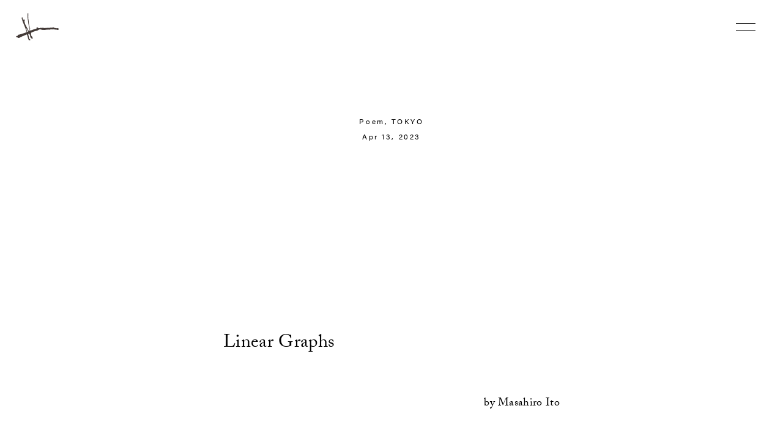

--- FILE ---
content_type: text/html; charset=utf-8
request_url: https://crossinglines.xyz/area/tokyo/6_s-d/
body_size: 12881
content:
<!DOCTYPE html><html lang="en"><head><meta charSet="utf-8"/><meta http-equiv="x-ua-compatible" content="ie=edge"/><meta name="viewport" content="width=device-width, initial-scale=1, shrink-to-fit=no"/><meta name="generator" content="Gatsby 5.11.0"/><meta data-react-helmet="true" name="description" content=""/><meta data-react-helmet="true" property="og:title" content="Linear Graphs by Masahiro Ito"/><meta data-react-helmet="true" property="og:description" content=""/><meta data-react-helmet="true" property="og:image" content="https://images.microcms-assets.io/assets/0cb982a9d00b44c094c1cbf3089e0484/840722e792f9473b985d386f5a1777d3/ogimage.jpg"/><meta data-react-helmet="true" property="og:type" content="website"/><meta data-react-helmet="true" name="twitter:card" content="summary"/><meta data-react-helmet="true" name="twitter:creator" content="@gatsbyjs"/><meta data-react-helmet="true" name="twitter:title" content="Linear Graphs by Masahiro Ito"/><meta data-react-helmet="true" name="twitter:description" content=""/><style data-href="/styles.ca544e9f9ea76eaa0adf.css" data-identity="gatsby-global-css">@keyframes fadeIn{0%{opacity:0}to{opacity:1}}*{box-sizing:border-box;-webkit-box-sizing:border-box}a,abbr,acronym,address,applet,article,aside,audio,b,big,blockquote,body,canvas,caption,center,cite,code,dd,del,details,dfn,div,dl,dt,em,embed,fieldset,figcaption,figure,footer,form,h1,h2,h3,h4,h5,h6,header,hgroup,html,i,iframe,img,ins,kbd,label,legend,li,mark,menu,nav,object,ol,output,p,pre,q,ruby,s,samp,section,small,span,strike,strong,sub,summary,sup,table,tbody,td,tfoot,th,thead,time,tr,tt,u,ul,var,video{border:0;font-size:100%;font:inherit;margin:0;padding:0;vertical-align:baseline}article,aside,details,figcaption,figure,footer,header,hgroup,menu,nav,section{display:block}body{line-height:1}ol,ul{list-style:none}blockquote,q{quotes:none}blockquote:after,blockquote:before,q:after,q:before{content:"";content:none}table{border-collapse:collapse;border-spacing:0}a{color:#000;text-decoration:none}button,input[type=email],input[type=number],input[type=password],input[type=tel],input[type=text],select,textarea{-webkit-appearance:none;appearance:none;background:none;border:none;border-radius:0;margin:0;outline:none;padding:0}:root{--myheight:100px}img{vertical-align:bottom}img,svg{height:auto;width:100%}.s_sp,.sp,.sp_tb,.tb{display:none}.cf:after{clear:both;content:" ";display:block}.hide{display:none}*{-webkit-tap-highlight-color:rgba(0,0,0,0)}body{-webkit-text-size-adjust:100%;-webkit-font-smoothing:antialiased;font-family:acumin-pro,sans-serif;font-weight:400;letter-spacing:.02em;line-height:1.7;text-align:left}body .bold{font-weight:700}.din{font-family:din-2014,sans-serif}.min{font-family:source-han-serif-japanese,serif}.kerning{letter-spacing:.27em}.kerning_m{margin-left:.27em}.bold{font-weight:700}.italic{font-style:italic}.center{text-align:center}.ls0{letter-spacing:0}.no-wrapp{display:inline-block;white-space:nowrap}.no-space{letter-spacing:-.5em}@media screen and (max-width:979px){.sp_tb,.tb{display:block}.pc,.sp_pc{display:none}}@media screen and (max-width:767px){.tb_pc{display:none}.sp_pc{display:block}.tb{display:none}.sp{display:block}}@media screen and (max-width:359px){.s_sp{display:block}}.wrapper{padding-top:88px}.contents{padding-top:80px}.contents.np{padding-top:0}.contents_inner.padding{padding:100px 0 0}.contents_num{color:#388ed7;font-weight:600;line-height:1}.contents_num .text{display:block}.contents_num .small{font-size:18px}.contents_num .big{font-size:75px;letter-spacing:-.005em}.contents_bottom{margin-top:100px;text-align:center}.contents_guide{align-items:center;color:#fff;display:flex;height:100%;justify-content:center;left:0;position:fixed;top:0;width:100%;z-index:100}.contents_guide_icon{height:110px;width:110px}.contents_nav{align-items:center;display:flex;flex-direction:column;height:100%;justify-content:center;left:auto;padding-top:100px;pointer-events:auto;position:absolute;right:0;top:0;width:90px}.contents_nav_outer{height:100%;left:0;margin:auto;max-width:1250px;pointer-events:none;position:fixed;right:0;top:0;width:100%;z-index:11}.contents_nav_btn{margin:10px 0}.contents_nav_btn a{display:block;padding:10px;pointer-events:auto;width:75px}.contents_load{align-items:center;background-color:#fff883;display:flex;height:100vh;justify-content:center;left:0;pointer-events:none;position:fixed;top:0;transition:visibility 0s .7s;width:100%;z-index:1000}.contents_load_logo{width:55px}.inner,.inner_pc,.inner_tb_pc{margin:auto;max-width:1200px;width:90%}a:hover{opacity:.5}.anchor{margin-top:-70px;padding-top:70px}.bg{position:relative;z-index:2}.bg.white{background-color:#fff}@media screen and (max-width:979px){.wrapper{padding-top:55px}.contents_inner.padding{padding:50px 0 0}.contents_num .small{font-size:15px}.contents_num .big{font-size:64px}.contents_bottom{margin-top:80px}.contents_nav{bottom:0;flex-direction:row-reverse;height:130px;left:0;padding-top:0;right:auto;top:auto}.contents_nav_btn{margin:0 10px}.contents_nav_btn a{display:block;padding:10px;width:65px}.inner_pc{width:auto}.inner,.inner_sp_tb,.inner_tb_pc{margin:auto;width:90%}.anchor{margin-top:-65px;padding-top:65px}}@media screen and (max-width:767px){.wrapper{padding-top:55px}.contents{padding-top:50px}.contents_inner.padding{padding:40px 0 0}.contents_num{line-height:.96}.contents_num .small{font-size:13px}.contents_num .big{font-size:50px}.contents_bottom{margin-top:50px}.contents_nav{height:120px}.contents_nav_btn{margin:0}.contents_nav_btn a{display:block;padding:15px;width:70px}.nuxt-progress{height:3px!important;top:50px}.anchor{margin-top:-58px;padding-top:58px}.inner_tb,.inner_tb_pc{width:auto}.inner,.inner_sp,.inner_sp_pc,.inner_sp_tb{margin:auto;width:90%}}.m_head{height:88px;left:0;position:fixed;position:absolute;top:0;top:88px;transform:translate3d(0,-100%,0);width:100%;z-index:10000}.m_head.fix,.m_head.show{position:fixed;top:0;transform:none}.m_head.fix .m_head_ctg,.m_head.fix .m_head_logo_image,.m_head.show .m_head_ctg,.m_head.show .m_head_logo_image{display:block}.m_head.show{transition:transform .4s cubic-bezier(.16,.68,.43,.99),border 0s .4s}.m_head_inner{align-items:center;display:flex;height:100%;justify-content:space-between;margin:auto;width:96%}.m_head_top{background-color:#fff;height:88px;opacity:.85}.m_head_logo,.m_head_top{position:relative;z-index:20}.m_head_logo{line-height:0;width:70px}.m_head_logo_image{display:none}.m_head_right{align-items:center;display:flex}.m_head_btn{cursor:pointer;height:70px;margin-left:10px;position:relative;width:70px;z-index:20}.m_head_btn_inner{bottom:0;height:12px;left:0;margin:auto;position:absolute;right:0;top:0;width:32px}.m_head_btn span{background-color:#000;border-radius:20px;display:block;height:1px;left:0;opacity:1;position:absolute;transform:rotate(0deg);transition:.25s ease-in-out;width:100%}.m_head_btn span:first-child{top:0}.m_head_btn span:nth-child(2){bottom:0}.m_head_btn[aria-expanded=true] span:first-child{top:5px;transform:rotate(135deg)}.m_head_btn[aria-expanded=true] span:nth-child(2){top:5px;transform:rotate(-135deg)}.m_head_ctg{background-color:#fff;border-bottom:1px solid #000;border-top:1px solid #000;display:none;position:relative}.m_head_ctg_inner{-webkit-overflow-scrolling:touch;overflow:auto;width:100%}.m_head_ctg_list{line-height:0;text-align:center;white-space:nowrap}.m_head_ctg_list li{display:inline-block;font-size:13px;letter-spacing:.16em;vertical-align:top}.m_head_ctg_list li a{align-items:center;display:flex;height:45px;margin:0 40px;position:relative}.m_head_ctg_list li a.active:before,.m_head_ctg_list li a[aria-current=page]:before{background-color:#000;bottom:0;content:"";display:block;height:3px;left:0;position:absolute;width:100%}.m_head_menu{background-color:#fff;display:none;height:100vh;max-width:400px;padding:88px 50px 0;position:fixed;right:0;top:0;width:100%;z-index:10}.m_head_menu[aria-expanded=true]{display:block}.m_head_menu_box{display:flex;justify-content:space-between}.m_head_menu_left,.m_head_menu_right{font-size:13px;font-weight:300;letter-spacing:.16em;margin-top:30px;width:70%}.m_head_menu_right{width:30%}.m_head_menu_list{margin-bottom:50px}.m_head_menu_list_li a{display:block;padding:20px 0}.m_head_menu_sublist{margin-left:20px}.m_head_menu_banner{font-size:13px;margin-bottom:50px}.m_head_menu_banner_block{border:1px solid #000;margin-top:10px;max-width:220px}.m_head_menu_banner_block a{align-items:center;display:flex}.m_head_menu_banner_block_image{width:40%}.m_head_menu_banner_block_text{padding-left:20px;width:60%}.m_head_menu_banner_block_ttl{font-size:12px;line-height:1.3}.m_head_menu_banner_block_para{font-size:10px;margin-top:0}.m_head_menu_bottom{display:flex}.m_head_menu_bottom_block{align-items:center;display:flex;line-height:1;margin-right:20px;width:40px}.m_head_menu_bottom_block.big{width:60px}.m_head_menu_bottom_block.big img{margin-bottom:3px}@media screen and (max-width:979px){.m_head{height:55px;top:55px}.m_head_top{height:55px;position:relative}.m_head_logo{width:55px}.m_head_btn{width:50px}.m_head_btn_inner{width:28px}.m_head_menu{padding-top:55px}}@media screen and (max-width:767px){.m_head_inner{width:92%}.m_head_logo{width:55px}.m_head_link{margin-left:5px}.m_head_link a{font-size:12px;padding:3px 8px}.m_head_btn{height:58px;margin-left:10px;width:30px}.m_head_btn_inner{width:22px}.m_head_btn span:nth-child(2){top:8px}.m_head_ctg_list{line-height:0;padding:0 15px;text-align:left}.m_head_ctg_list li{font-size:13px}.m_head_ctg_list li a{height:45px;margin:0 15px}.m_head_menu{width:100%}}.m_foot{background-color:#fff;padding:200px 0;position:relative;z-index:10}.m_foot_logo{margin:auto;width:65px}.m_foot_banner{border:1px solid #000;margin:80px auto auto;max-width:250px}@media screen and (max-width:767px){.m_foot{padding:200px 0 100px}.m_foot_banner{margin-top:50px;max-width:200px}}.m_date{letter-spacing:.16em;text-align:center}.m_date_time,.m_date_ttl{font-size:12px}.m_date_time{margin-top:5px}@media screen and (max-width:767px){.m_date_time,.m_date_ttl{font-size:11px}}.m_poem_en{display:inline-block;font-family:adobe-caslon-pro,serif;letter-spacing:.02em;line-height:2;margin-top:200px;text-align:left;width:550px}.m_poem_en_head{margin-bottom:80px}.m_poem_en_head_ttl{font-size:30px;margin-bottom:50px}.m_poem_en_head_writter{font-size:18px;text-align:right}.m_poem_en_text{font-size:18px}.m_poem_en_text p{margin-bottom:0;text-align:left!important;white-space:pre-wrap}.m_poem_en_text p em{font-style:italic}.m_poem_en_note{font-size:12px;margin-top:150px}.m_poem_en_note_ttl{margin-bottom:0}.m_poem_ja{letter-spacing:0;margin:100px auto;text-align:center;width:611px}.m_poem_ja_scroller{height:100vw}.m_poem_ja_outer{position:-webkit-sticky;position:sticky}.m_poem_ja_outer:before{margin:150px auto auto}.m_poem_ja_outer:after,.m_poem_ja_outer:before{background-color:#000;content:"";display:block;height:250px;width:1px}.m_poem_ja_outer:after{margin:auto}.m_poem_ja.tategaki{max-width:100%;position:relative;width:700px}.m_poem_ja.tategaki:before{background:linear-gradient(270deg,hsla(0,0%,100%,0) 0,#fff);content:"";display:block;height:100%;left:0;position:absolute;top:0;width:50px;z-index:1}.m_poem_ja_inner{text-align:left}.m_poem_ja_inner.tategaki{display:inline-block;height:400px;letter-spacing:.05em;line-height:2;max-width:100%;overflow:hidden;padding:0 50px 0 0;width:auto;writing-mode:vertical-rl}.m_poem_ja_inner.tategaki .m_poem_ja_head{margin-bottom:0;margin-left:50px}.m_poem_ja_inner.tategaki .m_poem_ja_head_ttl{font-size:21px}.m_poem_ja_inner.tategaki .m_poem_ja_head_writter{font-size:16px;text-align:right;white-space:nowrap}.m_poem_ja_inner.tategaki .m_poem_ja_text{font-size:16px}.m_poem_ja_inner.tategaki .m_poem_ja_text p{white-space:pre-wrap}.m_poem_ja_inner.tategaki .m_poem_ja_note{margin-right:150px;margin-top:0}.m_poem_ja_head{margin-bottom:50px}.m_poem_ja_head_ttl{font-size:27px;margin-bottom:20px}.m_poem_ja_head_writter{font-size:15px;text-align:right}.m_poem_ja_text{font-size:15px;line-height:2.2}.m_poem_ja_text_wrapp.tategaki{padding-left:200px}.m_poem_ja_text p{margin-bottom:0}.m_poem_ja_note{font-size:12px;margin-top:150px}.m_poem_ja_note_ttl{margin-bottom:0}.m_poem_audio{margin:150px auto auto;max-width:550px}.m_poem_writer{margin-top:150px;text-align:center}.m_poem_writer:after{background-color:#000;content:"";display:block;height:100px;margin:150px auto auto;width:1px}.m_poem_writer_head_ttl{font-family:adobe-caslon-pro,serif;font-size:22px;margin-top:40px}.m_poem_writer_head_image{margin:auto;width:80px}.m_poem_writer_profile{font-size:14px;font-weight:300;margin:60px auto auto;max-width:550px;text-align:left}.m_poem_writer_profile.ja{font-size:13px}.m_poem_writer_link{margin:50px 0}.m_poem_writer_link a{font-size:13px;letter-spacing:.16em;text-decoration:underline}@media screen and (max-width:767px){.m_poem_en{margin-top:100px;width:100%}.m_poem_en_head{margin-bottom:100px}.m_poem_en_head_ttl{font-size:27px}.m_poem_en_head_writter,.m_poem_en_text{font-size:16px}.m_poem_en_text p{margin-bottom:0}.m_poem_en_note{font-size:12px;margin-top:100px}.m_poem_ja{margin-top:100px;max-width:611px;width:100%}.m_poem_ja.tategaki:before{width:50px}.m_poem_ja_inner.tategaki{padding-left:30px;padding-right:30px}.m_poem_ja_inner.tategaki .m_poem_ja_head_ttl{font-size:21px}.m_poem_ja_inner.tategaki .m_poem_ja_head_writter,.m_poem_ja_inner.tategaki .m_poem_ja_text{font-size:16px}.m_poem_ja_inner.tategaki .m_poem_ja_note{margin-right:100px;margin-top:0}.m_poem_ja_head{margin-bottom:50px}.m_poem_ja_head_ttl{font-size:21px}.m_poem_ja_head_wirtter{font-size:16px}.m_poem_ja_text{font-size:15px}.m_poem_ja_text_wrapp.tategaki{padding-left:100px}.m_poem_ja_text p{margin-bottom:0}.m_poem_ja_note{font-size:12px;margin-top:100px}.m_poem_writer{margin-top:100px;text-align:center}.m_poem_writer_head_ttl{font-size:20px}.m_poem_writer_head_image{width:80px}.m_poem_writer_profile{font-size:13px}.m_poem_writer_link{margin:30px 0}.m_poem_writer_link a{font-size:13px}}.m_arealist:before{margin:200px auto auto}.m_arealist:after,.m_arealist:before{background-color:#000;content:"";display:block;height:100px;width:1px}.m_arealist:after{margin:150px auto auto}.m_arealist_list{margin:120px 0}.m_arealist li{font-size:15px;letter-spacing:.2em;margin:80px 0}.m_serialization{font-family:adobe-caslon-pro,serif;margin-bottom:30px;text-align:center}.m_serialization_ttl{font-size:13px}.m_serialization_series{font-size:20px}.m_title{font-family:adobe-caslon-pro,serif;text-align:center}.m_title_ttl{font-size:30px}.m_title_writer{font-size:20px}@media screen and (max-width:767px){.m_title_ttl{font-size:26px}.m_title_writer{font-size:18px}}.m_tags{letter-spacing:.16em;line-height:2;margin-top:100px;text-align:center}.m_tags:before{background-color:#000;content:"";display:block;height:100px;margin:auto auto 150px;width:1px}.m_tags_list,.m_tags_ttl{font-size:13px}.m_tags_list li{display:inline-block;margin:0 5px}.m_tags_list li a{display:inline-block;text-decoration:underline}.m_poets{margin-top:150px}.m_poets:after{background-color:#000;content:"";display:block;height:100px;margin:150px auto auto;width:1px}.m_poets_list,.m_poets_ttl{font-size:15px;letter-spacing:.2em}.m_poets_list{display:flex;flex-wrap:wrap;justify-content:center;margin:40px auto auto;max-width:600px}.m_poets_list li{width:33.333%}.m_poets_list li a{display:block;padding:25px 0;text-align:center}@media screen and (max-width:767px){.m_poets_list{font-size:14px}.m_poets_list li{width:50%}}.m_share{bottom:15px;height:40px;opacity:0;pointer-events:none;position:fixed;right:15px;transition:opacity .3s;width:40px;z-index:100}.m_share.show{opacity:1;pointer-events:auto}.m_share_btn{cursor:pointer;height:40px;width:40px}.m_share_btn:hover{opacity:.5}.m_share_list{bottom:40px;opacity:0;pointer-events:none;position:absolute;transition:opacity .3s;width:100%}.m_share_list[aria-expanded=true]{opacity:1;pointer-events:auto}.m_share_list li{margin-bottom:10px}.m_info_inner:before{background-color:#000;content:"";display:block;height:100px;margin:100px auto;width:1px}.m_info_block{margin-top:100px;text-align:center}.m_info_block_ttl{font-size:12px;letter-spacing:.16em;padding-bottom:20px}.m_info_block_image{margin:30px auto auto;max-width:280px}.m_info_block_image_inner.tate{margin:auto;width:60%}.m_info_block_image_pic{position:relative}.m_info_block_image_pic img{left:0;position:absolute;top:0;width:100%}.m_info_block_para{font-size:14px;margin-top:30px}.m_info_block_para a{text-decoration:underline}@media screen and (max-width:767px){.m_info_block_para{font-size:13px}}.on .p_index_copy_para .text span{opacity:1}.p_index{text-align:center}.p_index_layer{animation:fadeUp 2.5s cubic-bezier(0,.55,.45,1) .7s forwards;background-color:#fff;margin-top:calc(var(--vh)*100 - 338px);position:relative;transform:translate3d(0,250px,0);z-index:10}.p_index_ttl{font-size:15px}.p_index_top{align-items:center;animation:fadeInUp 3s cubic-bezier(0,.55,.45,1) .5s forwards;display:flex;height:calc(var(--vh)*100);justify-content:center;left:0;margin:auto;opacity:0;padding-bottom:250px;position:fixed;top:0;width:100%}.p_index_top_logo{margin:auto;width:225px}.p_index_top_text{margin:40px auto auto;width:225px}.p_index_copy:before{background-color:#000;content:"";display:block;height:250px;margin:0 auto 150px;width:1px}.p_index_copy_para{font-family:adobe-caslon-pro,serif;font-size:22px;line-height:2.2;margin-bottom:60px}.p_index_copy_para:last-of-type{margin-bottom:0}.p_index_copy_para .text span{opacity:0;transition:opacity .01s}.p_index_special{margin-top:150px}.p_index_special:after{background-color:#000;content:"";display:block;height:100px;margin:150px auto auto;width:1px}.p_index_special_ttl{font-size:15px;letter-spacing:.2em}.p_index_special_block{margin:50px auto auto;max-width:300px}.p_index_special_block a{display:block}.p_index_special_block_image{position:relative}.p_index_special_block_image img{height:auto;left:0;position:absolute;top:0;width:100%}.p_index_special_block_para{font-size:15px;letter-spacing:.2em;margin-top:10px}.p_index_link{margin-top:150px}.p_index_link_para{font-size:15px;letter-spacing:.2em;margin-top:0}.p_index_link_para.margin{margin-top:50px}.p_index_link_block{margin-bottom:80px}.p_index_link_block_clm{display:flex;justify-content:center}.p_index_link_block a{display:block;margin:0 10px}.p_index_link_icon{margin:10px auto auto;width:55px}.p_index_link_icon.big{width:92px}.p_index_link:after{background-color:#000;content:"";display:block;height:100px;margin:150px auto auto;width:1px}.p_index_link_note{font-size:13px;margin-top:20px}.p_index_movie{margin-top:150px}.p_index_movie_ttl{font-size:15px;letter-spacing:.2em}.p_index_movie_video{margin:50px auto auto;max-width:420px;position:relative}.p_index_movie_video:before{background-color:#eee;content:"";display:block;padding-top:56.25%}.p_index_movie_video iframe{height:100%;left:0;position:absolute;top:0;width:100%}.p_index_movie:after{background-color:#000;content:"";display:block;height:100px;margin:150px auto auto;width:1px}@media screen and (max-width:979px){.p_index_layer{margin-top:calc(var(--vh)*100 - 305px)}.p_index_copy_para{font-size:20px;margin-bottom:50px}}@media screen and (max-width:767px){.p_index_layer{animation:fadeUpSP .7s cubic-bezier(0,.55,.45,1) .7s forwards;margin-top:calc(var(--vh)*100 - 205px);transform:translate3d(0,150px,0)}.p_index_top{animation:fadeInUp 1s cubic-bezier(0,.55,.45,1) .5s forwards}.p_index_ttl{font-size:15px}.p_index_top{padding-bottom:150px}.p_index_top_logo{width:180px}.p_index_top_text{margin-top:30px;width:180px}.p_index_copy:before{height:250px}.p_index_copy_para{font-size:20px}}@keyframes fadeUp{0%{transform:translate3d(0,250px,0)}to{transform:translateZ(0)}}@keyframes fadeUpSP{0%{transform:translate3d(0,150px,0)}to{transform:translateZ(0)}}@keyframes fadeInUp{0%{opacity:0;transform:translate3d(0,100px,0)}to{opacity:1;transform:translateZ(0)}}.p_poem{padding-top:100px;text-align:center}.p_poem_text{margin:100px auto auto;max-width:550px}@media screen and (max-width:767px){.p_poem{padding-top:100px}.p_poem_text{margin-top:0}}.p_area_head{margin:auto;max-width:770px;text-align:center}.p_area_head_image{animation:fadeIn 3s ease .5s forwards;opacity:0;position:relative}.p_area_head_image figure{display:block;overflow:hidden;position:relative}.p_area_head_image_copy{font-size:10px;margin-top:5px;text-align:right}.p_area_head_image img{font-family:"object-fit: cover";height:100%;left:0;object-fit:cover;position:absolute;top:0;width:100%}.p_area_head_subttl{margin-top:50px}.p_area_head_date,.p_area_head_subttl{font-family:adobe-caslon-pro,serif;font-size:16px}.p_area_head_ttl{font-family:adobe-caslon-pro,serif;font-size:28px;font-weight:300;margin-top:100px;text-align:center}.p_area_head_ttl.margin{margin-top:30px}.p_area_head:after{background-color:#000;content:"";display:block;height:100px;margin:100px auto;width:1px}.p_area_lead{margin:auto;max-width:770px}.p_area_lead:after{background-color:#000;content:"";display:block;height:100px;margin:100px auto;width:1px}.p_area_lead_para{font-size:16px;line-height:2;margin-bottom:50px}.p_area_lead_para.en{font-family:adobe-caslon-pro,serif}.p_area_lead_para a{text-decoration:underline}.p_area_lead_para:last-of-type{margin-bottom:0}.p_area_block{margin-top:180px}.p_area_block a{display:block}.p_area_date{margin-top:30px}.p_area_writer{margin-top:150px}.p_area_writer:before{background-color:#000;content:"";display:block;height:250px;margin:auto;width:1px}@media screen and (max-width:979px){.p_area{padding-top:0}.p_area_head{max-width:none}.p_area_head_image_copy{margin-right:5px}}@media screen and (max-width:767px){.p_area_head_date,.p_area_head_subttl{font-size:12px}.p_area_head_ttl{font-size:24px}.p_area_head:after,.p_area_lead:after{background-color:#000;content:"";display:block;height:100px;margin:100px auto;width:1px}.p_area_lead_para{font-size:14px;margin-bottom:30px}.p_area_block{margin-top:150px}.p_area_date{margin-top:30px}}.p_about{font-size:15px;letter-spacing:.05em;line-height:1.8}.p_about_inner{margin:auto;max-width:770px}.p_about_content.border:after{background-color:#000;content:"";display:block;height:250px;margin:200px auto;width:1px}.p_about_head_ttl{font-size:18px}.p_about_head_ttl.en{font-family:adobe-caslon-pro,serif;font-size:22px;line-height:2}.p_about_head_text{margin-top:70px}.p_about_head_para{font-size:13px;margin-top:30px}.p_about_box{margin-top:100px}.p_about_block{margin-top:70px}.p_about_block_text{font-size:13px;margin-top:20px}@media screen and (max-width:979px){.p_about_inner{max-width:550px}}@media screen and (max-width:767px){.p_about{font-size:13px}.p_about_content.border:after{height:250px;margin:150px auto}.p_about_head_ttl{font-size:17px}.p_about_head_ttl.en{font-size:20px}.p_about_head_text{margin-top:80px}.p_about_head_para{margin-top:30px}.p_about_box{margin-top:80px}.p_about_block{margin-top:60px}.p_about_block_text{margin-top:20px}}</style><link rel="preconnect" href="https://www.googletagmanager.com"/><link rel="dns-prefetch" href="https://www.googletagmanager.com"/><script async="" src="https://www.googletagmanager.com/gtag/js?id=G-Y04TLVNB3F"></script><script>
      
      
      if(true) {
        window.dataLayer = window.dataLayer || [];
        function gtag(){dataLayer.push(arguments);}
        gtag('js', new Date());

        gtag('config', 'G-Y04TLVNB3F', {"send_page_view":false});
      }
      </script><link rel="sitemap" type="application/xml" href="/sitemap-index.xml"/><link rel="canonical" href="https://crossinglines.xyz/area/tokyo/6_s-d/" data-baseprotocol="https:" data-basehost="crossinglines.xyz"/><title data-react-helmet="true">Linear Graphs by Masahiro Ito | Crossing Lines</title><script data-react-helmet="true">
            (function(d) {
              var config = {
                kitId: 'pym2miq',
                scriptTimeout: 3000,
                async: true
              },
              h=d.documentElement,t=setTimeout(function(){h.className=h.className.replace(/wf-loading/g,"")+" wf-inactive";},config.scriptTimeout),tk=d.createElement("script"),f=false,s=d.getElementsByTagName("script")[0],a;h.className+=" wf-loading";tk.src='https://use.typekit.net/'+config.kitId+'.js';tk.async=true;tk.onload=tk.onreadystatechange=function(){a=this.readyState;if(f||a&&a!="complete"&&a!="loaded")return;f=true;clearTimeout(t);try{Typekit.load(config)}catch(e){}};s.parentNode.insertBefore(tk,s)
            })(document);
            function resizeWindow(){
              var height=window.innerHeight;
              document.documentElement.style.setProperty( '--vh', height/100 + 'px');
            }
            resizeWindow()
            window.addEventListener('resize', resizeWindow);
          </script><style>.gatsby-image-wrapper{position:relative;overflow:hidden}.gatsby-image-wrapper picture.object-fit-polyfill{position:static!important}.gatsby-image-wrapper img{bottom:0;height:100%;left:0;margin:0;max-width:none;padding:0;position:absolute;right:0;top:0;width:100%;object-fit:cover}.gatsby-image-wrapper [data-main-image]{opacity:0;transform:translateZ(0);transition:opacity .25s linear;will-change:opacity}.gatsby-image-wrapper-constrained{display:inline-block;vertical-align:top}</style><noscript><style>.gatsby-image-wrapper noscript [data-main-image]{opacity:1!important}.gatsby-image-wrapper [data-placeholder-image]{opacity:0!important}</style></noscript><script type="module">const e="undefined"!=typeof HTMLImageElement&&"loading"in HTMLImageElement.prototype;e&&document.body.addEventListener("load",(function(e){const t=e.target;if(void 0===t.dataset.mainImage)return;if(void 0===t.dataset.gatsbyImageSsr)return;let a=null,n=t;for(;null===a&&n;)void 0!==n.parentNode.dataset.gatsbyImageWrapper&&(a=n.parentNode),n=n.parentNode;const o=a.querySelector("[data-placeholder-image]"),r=new Image;r.src=t.currentSrc,r.decode().catch((()=>{})).then((()=>{t.style.opacity=1,o&&(o.style.opacity=0,o.style.transition="opacity 500ms linear")}))}),!0);</script><link rel="icon" href="/favicon-32x32.png?v=a9aa02fdf05686b8f80c1fbce5ab1f04" type="image/png"/><link rel="manifest" href="/manifest.webmanifest" crossorigin="anonymous"/><link rel="apple-touch-icon" sizes="48x48" href="/icons/icon-48x48.png?v=a9aa02fdf05686b8f80c1fbce5ab1f04"/><link rel="apple-touch-icon" sizes="72x72" href="/icons/icon-72x72.png?v=a9aa02fdf05686b8f80c1fbce5ab1f04"/><link rel="apple-touch-icon" sizes="96x96" href="/icons/icon-96x96.png?v=a9aa02fdf05686b8f80c1fbce5ab1f04"/><link rel="apple-touch-icon" sizes="144x144" href="/icons/icon-144x144.png?v=a9aa02fdf05686b8f80c1fbce5ab1f04"/><link rel="apple-touch-icon" sizes="192x192" href="/icons/icon-192x192.png?v=a9aa02fdf05686b8f80c1fbce5ab1f04"/><link rel="apple-touch-icon" sizes="256x256" href="/icons/icon-256x256.png?v=a9aa02fdf05686b8f80c1fbce5ab1f04"/><link rel="apple-touch-icon" sizes="384x384" href="/icons/icon-384x384.png?v=a9aa02fdf05686b8f80c1fbce5ab1f04"/><link rel="apple-touch-icon" sizes="512x512" href="/icons/icon-512x512.png?v=a9aa02fdf05686b8f80c1fbce5ab1f04"/></head><body><div id="___gatsby"><div style="outline:none" tabindex="-1" id="gatsby-focus-wrapper"><div class="wrapper"><div class="m_head_wrapper"><header class="m_head"><div class="m_head_top"><div class="m_head_inner"><div class="m_head_logo"><p class="m_head_logo_image"><a href="/"><img src="/static/logo-1cd855e35e810abe2a94e175e95ac709.svg" alt="Crossing Lines"/></a></p></div><div class="m_head_right"><div class="m_head_btn" aria-controls="m_head_menu" aria-expanded="false"><div class="m_head_btn_inner"><span></span><span></span></div></div></div></div></div><div class="m_head_menu" id="m_head_menu" aria-expanded="false"><div class="m_head_menu_box"><div class="m_head_menu_left"><ul class="m_head_menu_list"><li class="m_head_menu_list_li"><a href="/area/all/">Poems</a><ul class="m_head_menu_sublist"><li class="m_head_menu_sublist_li"><a class="" href="/area/tokyo/">TOKYO</a></li><li class="m_head_menu_sublist_li"><a class="" href="/area/san francisco/">SAN FRANCISCO</a></li><li class="m_head_menu_sublist_li"><a class="" href="/area/london/">LONDON</a></li></ul></li></ul></div><div class="m_head_menu_right"><ul class="m_head_menu_list"><li class="m_head_menu_list_li"><a href="/about/">About</a></li><li class="m_head_menu_list_li"><a href="https://forms.gle/kmW9ggD1fa2M7AV68" target="_blank" rel="noopener noreferrer">Contact</a></li></ul></div></div><div class="m_head_menu_banner"><p class="m_head_menu_banner_ttl en">SPECIAL CONTENTS</p><div class="m_head_menu_banner_block"><a href="/special/from_nowhere_to_anywhere/"><div class="m_head_menu_banner_block_image"><img alt="From nowhere To anywhere" sizes="200px" src="https://images.microcms-assets.io/assets/0cb982a9d00b44c094c1cbf3089e0484/8057fb6aa44243318c82677c85ae4cc3/from_nowhere_to_anywhere.jpg?auto=format&amp;ixlib=react-9.8.0" srcSet="https://images.microcms-assets.io/assets/0cb982a9d00b44c094c1cbf3089e0484/8057fb6aa44243318c82677c85ae4cc3/from_nowhere_to_anywhere.jpg?auto=format&amp;ixlib=react-9.8.0&amp;w=100 100w,
https://images.microcms-assets.io/assets/0cb982a9d00b44c094c1cbf3089e0484/8057fb6aa44243318c82677c85ae4cc3/from_nowhere_to_anywhere.jpg?auto=format&amp;ixlib=react-9.8.0&amp;w=116 116w,
https://images.microcms-assets.io/assets/0cb982a9d00b44c094c1cbf3089e0484/8057fb6aa44243318c82677c85ae4cc3/from_nowhere_to_anywhere.jpg?auto=format&amp;ixlib=react-9.8.0&amp;w=135 135w,
https://images.microcms-assets.io/assets/0cb982a9d00b44c094c1cbf3089e0484/8057fb6aa44243318c82677c85ae4cc3/from_nowhere_to_anywhere.jpg?auto=format&amp;ixlib=react-9.8.0&amp;w=156 156w,
https://images.microcms-assets.io/assets/0cb982a9d00b44c094c1cbf3089e0484/8057fb6aa44243318c82677c85ae4cc3/from_nowhere_to_anywhere.jpg?auto=format&amp;ixlib=react-9.8.0&amp;w=181 181w,
https://images.microcms-assets.io/assets/0cb982a9d00b44c094c1cbf3089e0484/8057fb6aa44243318c82677c85ae4cc3/from_nowhere_to_anywhere.jpg?auto=format&amp;ixlib=react-9.8.0&amp;w=210 210w,
https://images.microcms-assets.io/assets/0cb982a9d00b44c094c1cbf3089e0484/8057fb6aa44243318c82677c85ae4cc3/from_nowhere_to_anywhere.jpg?auto=format&amp;ixlib=react-9.8.0&amp;w=244 244w,
https://images.microcms-assets.io/assets/0cb982a9d00b44c094c1cbf3089e0484/8057fb6aa44243318c82677c85ae4cc3/from_nowhere_to_anywhere.jpg?auto=format&amp;ixlib=react-9.8.0&amp;w=283 283w,
https://images.microcms-assets.io/assets/0cb982a9d00b44c094c1cbf3089e0484/8057fb6aa44243318c82677c85ae4cc3/from_nowhere_to_anywhere.jpg?auto=format&amp;ixlib=react-9.8.0&amp;w=328 328w,
https://images.microcms-assets.io/assets/0cb982a9d00b44c094c1cbf3089e0484/8057fb6aa44243318c82677c85ae4cc3/from_nowhere_to_anywhere.jpg?auto=format&amp;ixlib=react-9.8.0&amp;w=380 380w,
https://images.microcms-assets.io/assets/0cb982a9d00b44c094c1cbf3089e0484/8057fb6aa44243318c82677c85ae4cc3/from_nowhere_to_anywhere.jpg?auto=format&amp;ixlib=react-9.8.0&amp;w=441 441w,
https://images.microcms-assets.io/assets/0cb982a9d00b44c094c1cbf3089e0484/8057fb6aa44243318c82677c85ae4cc3/from_nowhere_to_anywhere.jpg?auto=format&amp;ixlib=react-9.8.0&amp;w=512 512w,
https://images.microcms-assets.io/assets/0cb982a9d00b44c094c1cbf3089e0484/8057fb6aa44243318c82677c85ae4cc3/from_nowhere_to_anywhere.jpg?auto=format&amp;ixlib=react-9.8.0&amp;w=594 594w,
https://images.microcms-assets.io/assets/0cb982a9d00b44c094c1cbf3089e0484/8057fb6aa44243318c82677c85ae4cc3/from_nowhere_to_anywhere.jpg?auto=format&amp;ixlib=react-9.8.0&amp;w=689 689w,
https://images.microcms-assets.io/assets/0cb982a9d00b44c094c1cbf3089e0484/8057fb6aa44243318c82677c85ae4cc3/from_nowhere_to_anywhere.jpg?auto=format&amp;ixlib=react-9.8.0&amp;w=799 799w,
https://images.microcms-assets.io/assets/0cb982a9d00b44c094c1cbf3089e0484/8057fb6aa44243318c82677c85ae4cc3/from_nowhere_to_anywhere.jpg?auto=format&amp;ixlib=react-9.8.0&amp;w=927 927w,
https://images.microcms-assets.io/assets/0cb982a9d00b44c094c1cbf3089e0484/8057fb6aa44243318c82677c85ae4cc3/from_nowhere_to_anywhere.jpg?auto=format&amp;ixlib=react-9.8.0&amp;w=1075 1075w,
https://images.microcms-assets.io/assets/0cb982a9d00b44c094c1cbf3089e0484/8057fb6aa44243318c82677c85ae4cc3/from_nowhere_to_anywhere.jpg?auto=format&amp;ixlib=react-9.8.0&amp;w=1247 1247w,
https://images.microcms-assets.io/assets/0cb982a9d00b44c094c1cbf3089e0484/8057fb6aa44243318c82677c85ae4cc3/from_nowhere_to_anywhere.jpg?auto=format&amp;ixlib=react-9.8.0&amp;w=1446 1446w,
https://images.microcms-assets.io/assets/0cb982a9d00b44c094c1cbf3089e0484/8057fb6aa44243318c82677c85ae4cc3/from_nowhere_to_anywhere.jpg?auto=format&amp;ixlib=react-9.8.0&amp;w=1678 1678w,
https://images.microcms-assets.io/assets/0cb982a9d00b44c094c1cbf3089e0484/8057fb6aa44243318c82677c85ae4cc3/from_nowhere_to_anywhere.jpg?auto=format&amp;ixlib=react-9.8.0&amp;w=1946 1946w,
https://images.microcms-assets.io/assets/0cb982a9d00b44c094c1cbf3089e0484/8057fb6aa44243318c82677c85ae4cc3/from_nowhere_to_anywhere.jpg?auto=format&amp;ixlib=react-9.8.0&amp;w=2257 2257w,
https://images.microcms-assets.io/assets/0cb982a9d00b44c094c1cbf3089e0484/8057fb6aa44243318c82677c85ae4cc3/from_nowhere_to_anywhere.jpg?auto=format&amp;ixlib=react-9.8.0&amp;w=2619 2619w,
https://images.microcms-assets.io/assets/0cb982a9d00b44c094c1cbf3089e0484/8057fb6aa44243318c82677c85ae4cc3/from_nowhere_to_anywhere.jpg?auto=format&amp;ixlib=react-9.8.0&amp;w=3038 3038w,
https://images.microcms-assets.io/assets/0cb982a9d00b44c094c1cbf3089e0484/8057fb6aa44243318c82677c85ae4cc3/from_nowhere_to_anywhere.jpg?auto=format&amp;ixlib=react-9.8.0&amp;w=3524 3524w,
https://images.microcms-assets.io/assets/0cb982a9d00b44c094c1cbf3089e0484/8057fb6aa44243318c82677c85ae4cc3/from_nowhere_to_anywhere.jpg?auto=format&amp;ixlib=react-9.8.0&amp;w=4087 4087w,
https://images.microcms-assets.io/assets/0cb982a9d00b44c094c1cbf3089e0484/8057fb6aa44243318c82677c85ae4cc3/from_nowhere_to_anywhere.jpg?auto=format&amp;ixlib=react-9.8.0&amp;w=4741 4741w,
https://images.microcms-assets.io/assets/0cb982a9d00b44c094c1cbf3089e0484/8057fb6aa44243318c82677c85ae4cc3/from_nowhere_to_anywhere.jpg?auto=format&amp;ixlib=react-9.8.0&amp;w=5500 5500w,
https://images.microcms-assets.io/assets/0cb982a9d00b44c094c1cbf3089e0484/8057fb6aa44243318c82677c85ae4cc3/from_nowhere_to_anywhere.jpg?auto=format&amp;ixlib=react-9.8.0&amp;w=6380 6380w,
https://images.microcms-assets.io/assets/0cb982a9d00b44c094c1cbf3089e0484/8057fb6aa44243318c82677c85ae4cc3/from_nowhere_to_anywhere.jpg?auto=format&amp;ixlib=react-9.8.0&amp;w=7401 7401w,
https://images.microcms-assets.io/assets/0cb982a9d00b44c094c1cbf3089e0484/8057fb6aa44243318c82677c85ae4cc3/from_nowhere_to_anywhere.jpg?auto=format&amp;ixlib=react-9.8.0&amp;w=8192 8192w"/></div><div class="m_head_menu_banner_block_text"><p class="m_head_menu_banner_block_ttl en">From nowhere<br/>To anywhere</p><p class="m_head_menu_banner_block_para en">2022.09</p></div></a></div></div><div class="m_head_menu_bottom"><div class="m_head_menu_bottom_block big"><a href="https://note.com/crossing__lines" target="_blank" rel="noopener noreferrer"><img src="/static/icon_column-af51ae89a7a37ccc3e4e7e13415127c6.svg" alt="COLUMN"/></a></div><div class="m_head_menu_bottom_block"><a href="https://twitter.com/crossing__lines" target="_blank" rel="noopener noreferrer"><img src="/static/icon_tw-41e8e752c4f2a07313d2e100422340f9.svg" alt="TWITTER"/></a></div><div class="m_head_menu_bottom_block"><a href="https://www.youtube.com/channel/UCs9TBNXMWlt2QHI6YMrBB3Q" target="_blank" rel="noopener noreferrer"><img src="/static/icon_youtube-b7532a4a7ba883a90d8b2323732d5598.svg" alt="Youtube"/></a></div><div class="m_head_menu_bottom_block"><a href="https://soundcloud.com/crossing_lines" target="_blank" rel="noopener noreferrer"><img src="/static/icon_sc-b068fd3ee561c058717eca7210e3cd34.svg" alt="SoundCloud"/></a></div><div class="m_head_menu_bottom_block"><a href="https://open.spotify.com/show/60Duvmh9wOtSJtn8LdvmyT" target="_blank" rel="noopener noreferrer"><img src="/static/icon_spotify-d7e1dd034060863972527033e0579941.svg" alt="SoundCloud"/></a></div></div></div></header></div><main><div class="p_poem contents"><div class="p_poem_inner inner"><div class="p_poem_date"><div class="m_date"><p class="m_date_ttl">Poem, <!-- -->TOKYO</p><p class="m_date_time">Apr 13, 2023</p></div></div><div class="p_poem_text"><div class="m_poem_en"><div class="m_poem_en_head"><p class="m_poem_en_head_ttl">Linear Graphs</p><p class="m_poem_en_head_writter">by <!-- -->Masahiro Ito</p></div><div class="m_poem_en_text"><p>"What Photograph is".<br><br>This question has always been asked like an incantation when discussing "photographs”.<br>Many of the responses have attempted to decipher the meaning and uses of photography, its role, and sensory phenomena such as human emotions and thoughts, through the images that are represented in the form of photographs.<br><br>Many people still believe that a "photograph" is an image obtained by "shooting" with a camera.<br>However, the subject of a photograph doesn’t belong to the photographer; it is the algorithm implemented in the camera that plays an essential role in the photograph.<br>This means that the collection of information shown on the display or monitor is perceived as a "photo".<br>That is, I believe that as long as an image data format that can be recognized by a computer or other processing device can be generated in some way, it "becomes" a photograph.<br><br>I merely select the algorithm to be used according to the theme or concept I wish to express.<br>Therefore, while algorithms are absolute in the process of generating photographs, there is no reason why they must be algorithms in my motivation to produce them.<br>However, since I have generated numerous "photographic" works by constructing and implementing the algorithm itself, I can say that the algorithm is like a partner with whom I share production.<br><br>By creating and presenting absolute photographic works, I continue to pursue the possibility of expression as a photograph, "what can be done with a photograph" and "what makes a photograph".<br><br><img src="https://images.microcms-assets.io/assets/0cb982a9d00b44c094c1cbf3089e0484/ced45121d8d842beba915e6b22a24320/5AA458AD-08B3-4C80-97B4-F1AC029DD842.jpeg" alt=""><br><br><img src="https://images.microcms-assets.io/assets/0cb982a9d00b44c094c1cbf3089e0484/fcea946db4fa444994a7abb31b60dbe2/ED621AB7-C97B-47C2-B87A-3B12C70955DE.jpeg" alt=""><br><br><img src="https://images.microcms-assets.io/assets/0cb982a9d00b44c094c1cbf3089e0484/e2dbeeb110314332ac1b99973d7e465d/37A8C476-3442-4399-A994-57F49C067515.jpeg" alt=""><br><br><br><img src="https://images.microcms-assets.io/assets/0cb982a9d00b44c094c1cbf3089e0484/0a5c3e0ec23f40b8a0382b8fcc8a4e45/633327AF-4073-4F8B-BFC5-16827F1BEF6B.jpeg" alt=""><br><br><img src="https://images.microcms-assets.io/assets/0cb982a9d00b44c094c1cbf3089e0484/c1b57c9dde304aa98799f0e035275726/580D55D4-7820-47D5-8531-30B43082C311.jpeg" alt=""><br></p></div></div></div></div><div class="p_poem_ja"><div><div class="m_poem_ja_wrapp min"><div class="m_poem_ja_outer" style="top:0px"><div class="m_poem_ja tategaki"><div class="m_poem_ja_inner inner tategaki"><div class="m_poem_ja_text_wrapp tategaki" style="transform:translate3d(0px,0px,0px)"><div class="m_poem_ja_head"><p class="m_poem_ja_head_ttl">Linear Graphs</p><p class="m_poem_ja_head_writter">伊藤雅浩</p></div><div class="m_poem_ja_text"><p> 「写真とはなにか」。<br><br>「写真」を語るうえで、この問いは禅問答のごとく常に問われてきた。<br>その回答の多くが写真の意義や用途、その役割、しいては人間の感情や想念などといった感覚的な事象を、写真から読み解こうとするものであった。<br><br>「写真」とはカメラを用いて「撮影する」ことで得られるイメージであると、今なお多くの人々が信じてやまない表現方法のひとつである。しかしながら、写真の主体とは撮影者に帰属しているわけではなく、カメラに実装されたアルゴリズムこそがその本質的な役割を担っているのである。<br>これは、ディスプレイやモニターなどに映し出された情報の集合体が「写真」として認識されていることを意味する。すなわち、コンピュータなどの演算処理装置で認識可能な画像データ形式がなんらかの方法によって生成できさえすれば、それが「写真になる」と私は考えている。<br><br>私は、表現したいテーマやコンセプトに応じて使用するアルゴリズムを選択しているだけにすぎない。それゆえ、写真を生成するプロセスにおいてアルゴリズムは絶対的なものである一方で、私が写真を生成する動機においてはアルゴリズムでなければならない理由はどこにもない。しかし、私は自らアルゴリズムそのものを構築し、実装することによってこれまで数多くの「写真」作品を生成してきたことから、アルゴリズムとは私と制作をともにするパートナー的な存在であるといえよう。<br><br>私は絶対的な写真作品を制作・発表することで写真としての表現の可能性―「写真でなにができるのか」、「なにが写真となるのか」―を追求し続けている。</p></div></div></div></div></div><div class="m_poem_ja_scroller" style="height:0px"></div></div></div></div><div class="p_poem_inner inner"><div class="p_poem_writer"><div class="m_poem_writer"><div class="m_poem_writer_head"><p class="m_poem_writer_head_image"><img alt="Masahiro Ito" sizes="(max-width: 500px) 100vw, 500px" src="https://images.microcms-assets.io/assets/0cb982a9d00b44c094c1cbf3089e0484/efa5dbb5cd7f4744b48bf529167adb22/empty.png?auto=format&amp;ixlib=react-9.8.0" srcSet="https://images.microcms-assets.io/assets/0cb982a9d00b44c094c1cbf3089e0484/efa5dbb5cd7f4744b48bf529167adb22/empty.png?auto=format&amp;ixlib=react-9.8.0&amp;w=100 100w,
https://images.microcms-assets.io/assets/0cb982a9d00b44c094c1cbf3089e0484/efa5dbb5cd7f4744b48bf529167adb22/empty.png?auto=format&amp;ixlib=react-9.8.0&amp;w=116 116w,
https://images.microcms-assets.io/assets/0cb982a9d00b44c094c1cbf3089e0484/efa5dbb5cd7f4744b48bf529167adb22/empty.png?auto=format&amp;ixlib=react-9.8.0&amp;w=135 135w,
https://images.microcms-assets.io/assets/0cb982a9d00b44c094c1cbf3089e0484/efa5dbb5cd7f4744b48bf529167adb22/empty.png?auto=format&amp;ixlib=react-9.8.0&amp;w=156 156w,
https://images.microcms-assets.io/assets/0cb982a9d00b44c094c1cbf3089e0484/efa5dbb5cd7f4744b48bf529167adb22/empty.png?auto=format&amp;ixlib=react-9.8.0&amp;w=181 181w,
https://images.microcms-assets.io/assets/0cb982a9d00b44c094c1cbf3089e0484/efa5dbb5cd7f4744b48bf529167adb22/empty.png?auto=format&amp;ixlib=react-9.8.0&amp;w=210 210w,
https://images.microcms-assets.io/assets/0cb982a9d00b44c094c1cbf3089e0484/efa5dbb5cd7f4744b48bf529167adb22/empty.png?auto=format&amp;ixlib=react-9.8.0&amp;w=244 244w,
https://images.microcms-assets.io/assets/0cb982a9d00b44c094c1cbf3089e0484/efa5dbb5cd7f4744b48bf529167adb22/empty.png?auto=format&amp;ixlib=react-9.8.0&amp;w=283 283w,
https://images.microcms-assets.io/assets/0cb982a9d00b44c094c1cbf3089e0484/efa5dbb5cd7f4744b48bf529167adb22/empty.png?auto=format&amp;ixlib=react-9.8.0&amp;w=328 328w,
https://images.microcms-assets.io/assets/0cb982a9d00b44c094c1cbf3089e0484/efa5dbb5cd7f4744b48bf529167adb22/empty.png?auto=format&amp;ixlib=react-9.8.0&amp;w=380 380w,
https://images.microcms-assets.io/assets/0cb982a9d00b44c094c1cbf3089e0484/efa5dbb5cd7f4744b48bf529167adb22/empty.png?auto=format&amp;ixlib=react-9.8.0&amp;w=441 441w,
https://images.microcms-assets.io/assets/0cb982a9d00b44c094c1cbf3089e0484/efa5dbb5cd7f4744b48bf529167adb22/empty.png?auto=format&amp;ixlib=react-9.8.0&amp;w=512 512w,
https://images.microcms-assets.io/assets/0cb982a9d00b44c094c1cbf3089e0484/efa5dbb5cd7f4744b48bf529167adb22/empty.png?auto=format&amp;ixlib=react-9.8.0&amp;w=594 594w,
https://images.microcms-assets.io/assets/0cb982a9d00b44c094c1cbf3089e0484/efa5dbb5cd7f4744b48bf529167adb22/empty.png?auto=format&amp;ixlib=react-9.8.0&amp;w=689 689w,
https://images.microcms-assets.io/assets/0cb982a9d00b44c094c1cbf3089e0484/efa5dbb5cd7f4744b48bf529167adb22/empty.png?auto=format&amp;ixlib=react-9.8.0&amp;w=799 799w,
https://images.microcms-assets.io/assets/0cb982a9d00b44c094c1cbf3089e0484/efa5dbb5cd7f4744b48bf529167adb22/empty.png?auto=format&amp;ixlib=react-9.8.0&amp;w=927 927w,
https://images.microcms-assets.io/assets/0cb982a9d00b44c094c1cbf3089e0484/efa5dbb5cd7f4744b48bf529167adb22/empty.png?auto=format&amp;ixlib=react-9.8.0&amp;w=1075 1075w,
https://images.microcms-assets.io/assets/0cb982a9d00b44c094c1cbf3089e0484/efa5dbb5cd7f4744b48bf529167adb22/empty.png?auto=format&amp;ixlib=react-9.8.0&amp;w=1247 1247w,
https://images.microcms-assets.io/assets/0cb982a9d00b44c094c1cbf3089e0484/efa5dbb5cd7f4744b48bf529167adb22/empty.png?auto=format&amp;ixlib=react-9.8.0&amp;w=1446 1446w,
https://images.microcms-assets.io/assets/0cb982a9d00b44c094c1cbf3089e0484/efa5dbb5cd7f4744b48bf529167adb22/empty.png?auto=format&amp;ixlib=react-9.8.0&amp;w=1678 1678w,
https://images.microcms-assets.io/assets/0cb982a9d00b44c094c1cbf3089e0484/efa5dbb5cd7f4744b48bf529167adb22/empty.png?auto=format&amp;ixlib=react-9.8.0&amp;w=1946 1946w,
https://images.microcms-assets.io/assets/0cb982a9d00b44c094c1cbf3089e0484/efa5dbb5cd7f4744b48bf529167adb22/empty.png?auto=format&amp;ixlib=react-9.8.0&amp;w=2257 2257w,
https://images.microcms-assets.io/assets/0cb982a9d00b44c094c1cbf3089e0484/efa5dbb5cd7f4744b48bf529167adb22/empty.png?auto=format&amp;ixlib=react-9.8.0&amp;w=2619 2619w,
https://images.microcms-assets.io/assets/0cb982a9d00b44c094c1cbf3089e0484/efa5dbb5cd7f4744b48bf529167adb22/empty.png?auto=format&amp;ixlib=react-9.8.0&amp;w=3038 3038w,
https://images.microcms-assets.io/assets/0cb982a9d00b44c094c1cbf3089e0484/efa5dbb5cd7f4744b48bf529167adb22/empty.png?auto=format&amp;ixlib=react-9.8.0&amp;w=3524 3524w,
https://images.microcms-assets.io/assets/0cb982a9d00b44c094c1cbf3089e0484/efa5dbb5cd7f4744b48bf529167adb22/empty.png?auto=format&amp;ixlib=react-9.8.0&amp;w=4087 4087w,
https://images.microcms-assets.io/assets/0cb982a9d00b44c094c1cbf3089e0484/efa5dbb5cd7f4744b48bf529167adb22/empty.png?auto=format&amp;ixlib=react-9.8.0&amp;w=4741 4741w,
https://images.microcms-assets.io/assets/0cb982a9d00b44c094c1cbf3089e0484/efa5dbb5cd7f4744b48bf529167adb22/empty.png?auto=format&amp;ixlib=react-9.8.0&amp;w=5500 5500w,
https://images.microcms-assets.io/assets/0cb982a9d00b44c094c1cbf3089e0484/efa5dbb5cd7f4744b48bf529167adb22/empty.png?auto=format&amp;ixlib=react-9.8.0&amp;w=6380 6380w,
https://images.microcms-assets.io/assets/0cb982a9d00b44c094c1cbf3089e0484/efa5dbb5cd7f4744b48bf529167adb22/empty.png?auto=format&amp;ixlib=react-9.8.0&amp;w=7401 7401w,
https://images.microcms-assets.io/assets/0cb982a9d00b44c094c1cbf3089e0484/efa5dbb5cd7f4744b48bf529167adb22/empty.png?auto=format&amp;ixlib=react-9.8.0&amp;w=8192 8192w"/></p><p class="m_poem_writer_head_ttl">Masahiro Ito</p></div><div class="m_poem_writer_profile"><p style="text-align:justify">Artist / Programmer</p><p style="text-align:justify">Born in Shiga Pref., Japan in 1983.</p><p style="text-align:justify">B.S. in Department of Earth Sciences School of Science, Okayama University, Japan</p><p style="text-align:justify">Diploma (Japan). in Photography, Nippon Photography Institute, Japan</p><p style="text-align:justify">M.F.A. in Art Environment, Art, Kyoto University of The Arts Graduate School (Correspondence), Japan</p><p style="text-align:justify"><br></p><p style="text-align:justify">I began my artistic activities, focusing mainly on photographs since I was a student at a photography technical school.</p><p style="text-align:justify">In addition to creating and presenting my artwork, I also work as a programmer.</p><p><br></p></div><p class="m_poem_writer_link"><a href="/writer/tokyo/masahiroito/">Works of <!-- -->Masahiro Ito</a></p><div class="m_poem_writer_profile ja min"><p style="text-align:justify">アーティスト&nbsp;/&nbsp;プログラマー</p><p style="text-align:justify">1983年滋賀県生まれ</p><p style="text-align:justify">岡山大学理学部地球科学科卒業</p><p style="text-align:justify">日本写真芸術専門学校写真科卒業</p><p style="text-align:justify">京都芸術大学大学院芸術研究科(通信教育)芸術環境専攻修了</p><p style="text-align:justify"><br></p><p style="text-align:justify">写真専門学校在学中より、写真を利用したアーティスト活動を開始。</p><p style="text-align:justify">作品制作・発表を行いながら、プログラマーとしての職にも従事。修士（芸術）。</p><p><br></p></div></div></div></div></div><div class="m_share"><p class="m_share_btn"><img src="/static/share_btn-3ec452dac07416a9346b04999f59e28b.svg" alt="Share"/></p><ul class="m_share_list" aria-expanded="false"><li class="m_share_btn"><img src="/static/share_link-14ce3838882e150b5a194db83c49256f.svg" alt="Link"/></li><li class="m_share_btn"><a href="https://www.linkedin.com/sharing/share-offsite/?url=" target="_blank" rel="nofollow noopener noreferrer"><img src="/static/share_in-78fb06ea89f37137d458c542726911b5.svg" alt="Link"/></a></li><li class="m_share_btn"><a href="https://www.facebook.com/sharer/sharer.php?u=" target="_blank" rel="nofollow noopener noreferrer"><img src="/static/share_fb-cf572e6b83cf62eb867470eb363bf3b4.svg" alt="Link"/></a></li><li class="m_share_btn"><a href="https://twitter.com/intent/tweet?text=Linear Graphs - Crossing Lines&amp;url=" target="_blank" rel="nofollow noopener noreferrer"><img src="/static/share_tw-dadd5b461bf88f56e789c86758c5f9b3.svg" alt="Link"/></a></li></ul></div></main><footer class="m_foot"><p class="m_foot_logo"><a href="/"><img src="/static/logo-1cd855e35e810abe2a94e175e95ac709.svg" alt="Crossing Lines"/></a></p><div class="m_foot_banner"><a href="https://sibira.xyz/book/2.html" target="_blank" rel="noopener noreferrer"><figure class="m_foot_banner_image"><img src="/static/220921-e27267846adb80e949dca65e862ab230.jpg" alt="あの夏の砂つぶが"/></figure></a></div></footer></div></div><div id="gatsby-announcer" style="position:absolute;top:0;width:1px;height:1px;padding:0;overflow:hidden;clip:rect(0, 0, 0, 0);white-space:nowrap;border:0" aria-live="assertive" aria-atomic="true"></div></div><script id="gatsby-script-loader">/*<![CDATA[*/window.pagePath="/area/tokyo/6_s-d/";/*]]>*/</script><!-- slice-start id="_gatsby-scripts-1" -->
          <script
            id="gatsby-chunk-mapping"
          >
            window.___chunkMapping="{\"app\":[\"/app-edafd1bb3e6010a6c81e.js\"],\"component---src-pages-404-js\":[\"/component---src-pages-404-js-0d5ee9046c8527b40623.js\"],\"component---src-pages-about-index-js\":[\"/component---src-pages-about-index-js-139c86bd74d5b7573083.js\"],\"component---src-pages-area-all-js\":[\"/component---src-pages-area-all-js-32728662f7cfa6d9ca18.js\"],\"component---src-pages-area-draft-index-js\":[\"/component---src-pages-area-draft-index-js-fcf0e4841bfb951e1f1c.js\"],\"component---src-pages-index-js\":[\"/component---src-pages-index-js-2c97a74a439d84c3e4df.js\"],\"component---src-pages-special-from-nowhere-to-anywhere-js\":[\"/component---src-pages-special-from-nowhere-to-anywhere-js-17bac7fa1dd85d661b6c.js\"],\"component---src-pages-using-typescript-tsx\":[\"/component---src-pages-using-typescript-tsx-8fc3722774c87c5c4f65.js\"],\"component---src-templates-area-area-js\":[\"/component---src-templates-area-area-js-f93c65f86997984579e1.js\"],\"component---src-templates-area-post-js\":[\"/component---src-templates-area-post-js-561a95e7cfec883bd386.js\"],\"component---src-templates-tags-list-js\":[\"/component---src-templates-tags-list-js-24fd976c4b90d3cc6b3c.js\"],\"component---src-templates-writer-list-js\":[\"/component---src-templates-writer-list-js-26a2e8f6c0355ba687cc.js\"]}";
          </script>
        <script>window.___webpackCompilationHash="caedd03271b3d0e71d5f";</script><script src="/webpack-runtime-d17546121b4cf8368790.js" async></script><script src="/framework-6a525285796fb83f2864.js" async></script><script src="/app-edafd1bb3e6010a6c81e.js" async></script><!-- slice-end id="_gatsby-scripts-1" --></body></html>

--- FILE ---
content_type: image/svg+xml
request_url: https://crossinglines.xyz/static/logo-1cd855e35e810abe2a94e175e95ac709.svg
body_size: 6968
content:
<svg xmlns="http://www.w3.org/2000/svg" width="211.714" height="132.254"><path d="m59.885.591.033-.157L57.873 0l-.033.157-.82-.01c-.162.295-.007.14-.224.282-.063.677.14.746.238 1.202l-.1.472.157.033-.066.315.157.033-.167.787.158.033-.134.63.157.033-.1.472.158.033-.167.787.157.033-.133.63.157.033-.167.786.158.034-.134.629c.34 2.457.14 5.37.478 7.828l-.038 3.28.157.034-.1.472.158.033-.076 1.135.157.033-.134.63.158.033-.076 1.134.157.034-.067.314.158.034-.1.472.157.033-.167.787.157.033-.076 1.135.158.033-.1.472.157.033-.1.472.157.034-.1.472.157.033-.066.315.157.033-.076 1.135.157.033-.067.315.158.033-.1.472.157.034.024.662.157.034-.167.786.158.034-.067.314.157.034-.1.472.158.033-.067.315.157.033-.01.82.158.033-.043.978.158.033-.067.315.157.033-.1.472.282.224-.167.787.157.033.024.663.157.033-.1.472.158.033-.067.315.157.033-.133.63.157.033-.01.82.158.033-.067.315.158.033-.043.978.157.033.024.663.157.033-.133.63.157.033-.1.472.158.033-.067.315.157.033-.133.63.157.033-.067.315.158.033-.043.977.157.034-.066.314.157.034-.01.82.158.033-.02 1.64.158.033-.067.315.158.033-.1.472.157.034-.067.314.158.034-.043.977.157.034-.067.314.158.034-.224.28.281.225-.043.977.158.034-.1.472.157.033-.067.315.157.033-.042.977.157.034-.067.314.158.034.024.662.157.034.014 1.482.158.034-.067.314.157.034-.1.472.281.224-.1.472.158.033-.1.472.157.033.024.663.157.034-.1.472.158.033-.067.315.157.033-.133.63.157.033.024.662.157.034-.1.472.158.033.023.663.158.033-.1.472.157.033.115 1.011.157.033-.167.787.157.033-.066.315.281.224-.043.977.158.034-.067.314.157.034-.043.977.282.224-.076 1.135.28.224-.133.63.158.032-.067.315.157.033-.066.315.28.224-.132.63.157.033-.1.472.157.033-.01.82.158.034-.067.314.158.034-.1.472.157.033-.067.315.282.224-.134.629.157.033.024.663.158.033-.1.472.157.034.024.662.157.034-.133.629.157.033.115 1.011.157.033-.067.315.157.033-.066.315.157.033-.043.978.282.224-.043.977.157.033-.067.315.158.033-.043.978.281.224-.043.977.158.034.024.662.157.034-.01.82.158.033-.134.63.158.033a1.118 1.118 0 0 1 .024.662 2.346 2.346 0 0 0-1.078.43l-.033.157-.315-.067-.381.248-.315-.067-.033.158-.315-.067-.414.405-.472-.1c-.096.037-.212.307-.415.405l-.034.158c-.192-.124-.194-.337-.247-.382l-.506.058.2-.944-.505.057.067-.315-.315-.066.033-.158.158.034c.09-.577-.117-.513-.115-1.011-.508-.267-.25-.264-.53-.606-.19-.304-.071-.14-.347.091l-.157-.033.009-.82c.351.18.285.106.405.414l.315.067a6.016 6.016 0 0 0-.33-1.55l.034-.157-.505.058a1.878 1.878 0 0 0-.181-.696c-.394.022-.305-.019-.54.214l-.156-.033.133-.63-.281-.223.066-.315-.157-.033-.057-.506c.214-.141.067.016.224-.281l-.439-.257a.43.43 0 0 1-.505.057l.033-.157a1.505 1.505 0 0 0-.562-.449c-.018-.478-.059-.557-.496-.762a4.379 4.379 0 0 0-1.321-3.075l.066-.315-.472-.1.2-.944-.157-.033.034-.157-.472-.1c.16-.295.007-.14.224-.282l.033-.157c-.176-.2-.51-.04-.596-.29l.167-.788-.158-.033c-.08-.498.131-.465-.147-.853l.033-.158-.472-.1c-.18.351-.107.286-.415.406l-.033.157c-.16-.196-.115-.421-.215-.539l-.314-.066c-.093-.1-.067-.23-.248-.382l.133-.63-.315-.066a1.812 1.812 0 0 0-.18-.696l-.158-.033c.07-.182.488-.642.39-1.068l-.157-.034a1.256 1.256 0 0 1-.148-.853l-.82-.01.034-.157-.157-.033.257-.439-.596-.29c.014-.285-.09-.348-.09-.348-.022-.33.32-.47.29-.596l-.157-.034c-.006-.093.202-.447-.09-.348l-.034.158-.158-.034.034-.157-.315-.067a1.245 1.245 0 0 0 .215.539l-.034.157-.405-.415.067-.314-.158-.034.225-.28-.472-.101c-.268-.266-.284-.801-.587-1.11l.133-.63-.596-.29-.057-.506-.157-.034.067-.314-.282-.224-.024-.663-.28-.224.132-.63.158.034-.024-.662-.505.057-.067.314c-.468-.235-.493-.482-1.001-.705a1.406 1.406 0 0 0-.182-.696l-.157-.033.1-.472-.157-.034a1.332 1.332 0 0 1-.181-.696 3.309 3.309 0 0 1-.72-.481l-.115-1.01c-.294-.162-.14-.008-.281-.225l-.158-.033.258-.439-.282-.224a3.618 3.618 0 0 1-.395-1.235c-.294-.16-.14-.007-.282-.224l-.157-.033.1-.472c-.612-.335-.317-.333-.463-.92l-.157-.033.134-.63-.406-.415-.057-.505-.315-.067a1.199 1.199 0 0 0-.147-.853l-.158-.033-.024-.663-.405-.415.067-.314-.406-.415.1-.472-.157-.033.067-.315-.157-.033.233-1.102-.157-.033.066-.315-.405-.415.134-.629-.158-.033.1-.472a1.445 1.445 0 0 1-.248-.382l-.472-.1.067-.314-.157-.034.166-.786-.405-.415-.114-1.01-.158-.034.258-.439-.406-.415.134-.629-.281-.224.033-.157.157.033.2-.944.277-2.079.157.034.1-.472.348-.091.067-.315.348-.09.59-2.012c-.471-.634-.403-1.489-1.239-1.907a3.02 3.02 0 0 0-1.35-.615l-.032.157-.63-.133.034-.157-.315-.067.033-.157-.157-.034-.033.158-.63-.134-.033.157-.472-.1-.224.282-.977-.043-.797.653-.662.024a6.513 6.513 0 0 0-1.907 1.24l-.472-.1.043-.978-.315-.066.076-1.135c-.292-.166-.141.003-.281-.224.213-.039.154.1.19-.124l-.405-.415.11-1.292-.281-.224.133-.629-.281-.224.066-.315-.157-.033.257-.439-.157-.033-.057-.505c.128-.13.284 0 .381-.248l-.172-1.516.348-.091q.23-.691.458-1.383a5.555 5.555 0 0 1-.677-1.458l-1.821-.715-.034.157-1.482.014-.224.282-.315-.067-.224.281-.315-.066a5.08 5.08 0 0 0-1.268.553l-.19.124.28.224-.066.315.281.224-.066.314.405.415-.1.472.157.033-.067.315.158.033-.067.315.157.033-.066.315.157.033-.067.315.158.033-.067.315.157.033.024.663.158.033-.1.472.157.034.114 1.01.158.034-.067.314.157.034-.066.314.157.034-.067.314.157.034.024.662.158.034-.067.315.281.224.024.662.282.224-.1.472.157.034a1.122 1.122 0 0 1 .024.662l.314.067a4.205 4.205 0 0 0 .363 1.392l-.067.315.281.224-.066.314.281.224.024.663.405.415-.01.82.406.414-.1.472.281.225c.188.616-.351.485.463.92a5.237 5.237 0 0 0 .386 2.054l.406.415-.067.315.281.224.024.662.405.415-.1.472.282.224.023.663.406.415-.067.314.281.224-.066.315.529.605-.1.472.281.224.024.663.281.224.058.505.405.415.024.663.529.605.024.663.281.224-.067.315.282.224-.067.314.157.034c.099.242.059.301.024.662l.315.067a1.29 1.29 0 0 0 .181.696l.158.033-.067.315.281.224-.067.315.282.224-.067.314.281.224-.066.315.28.224-.066.315.653.796-.1.472.406.415-.067.314.157.034-.066.314.28.224c.192.437-.225.244.373.572l.024.663.281.224-.1.472.405.415-.067.314.282.224-.067.315.281.224-.066.315.157.033c.098.243.059.302.024.663.603.32.166.104.372.572l.281.224-.067.314.158.034-.067.314.157.034-.066.314.653.797-.067.314.281.224.058.506.157.033-.067.315.282.224.114 1.01.406.415.023.663.282.224-.067.314.405.415.024.663.405.415.024.662.158.034.057.505.281.224-.066.315.28.224-.066.314.281.224.058.506.157.033-.1.472.405.415.058.505.157.033-.1.472.281.225-.067.314.282.224-.067.315.53.605-.1.472.28.224.024.663.53.605-.067.315.157.033-.066.315.28.224-.066.315.248.381-.067.315.158.033-.067.315.157.033.058.505.28.224.025.663.281.224-.1.472.281.224.024.663.282.224.114 1.01.281.225-.066.314.157.034.024.662.157.034-.1.472.281.224.058.505.157.033-.1.472.281.224.024.663.282.224.023.663a5.077 5.077 0 0 1 .51 2.245c-.867.06-.514.527-1.706.296-.161.294-.007.14-.224.281l-.033.158-.63-.134-.605.53-.472-.1-.224.28-.663.025c-.55.17-.458.475-1.235.395-.419.753-.447.21-1.077.43l-.224.28-.472-.1-.033.158-.315-.067-.605.53-.472-.1-.224.281c-.467.198-.237-.222-.572.372a6.661 6.661 0 0 0-2.594.6c-.214.142-.067-.015-.224.282a3.087 3.087 0 0 0-1.201.239l-.258.438-.124-.19-1.168.08-.224.282-.82-.01-.414.406-.315-.067-.415.405-.472-.1-.033.158-.348.09-.067.315a.455.455 0 0 0-.63-.133l-.033.157-.472-.1-.224.281-.314-.067-.224.282-.315-.067-.415.405-.124-.19a10.292 10.292 0 0 0-2.278.667l-.067.315c-1.361-.132-1.905.667-3.099.658l-.067.315c-.826-.031-1.966.132-2.312.825l-.438-.258-.224.282-.978-.043-.224.281-.472-.1-.033.158-.157-.034c-.135-.06.095-.25-.124-.19l-.415.405-.663.024-.224.281-.472-.1-.605.53-.663.023-.033.157-.439-.257-.224.281c-.404.126-.914-.067-1.325.048l-.224.281-.472-.1-.224.282-1.135-.076-.224.28-.663.025-.224.281-.472-.1-.033.157-.315-.066-.033.157-.315-.067-.033.158-.73.338-.066.315-.506.057-.414.405-.315-.066-.324.753-.539.214c-.403.532-.092 1.547-.243 1.922l-.157-.034-.2.944-.158-.033a1.246 1.246 0 0 0-.481.72l-2.427-.186-.414.406-.978-.043c-.21.403-.113.35-.572.372a4.295 4.295 0 0 1-.29.596l.157.033-.067.315c-.846.048-1.36.675-2.155.858l-.324.753-.505.058c-.161.294-.007.14-.224.281-.065.73.128.735.586 1.11l-.033.158.63.134.09.348c.311.279.731.246 1.225.424l-.033.157.157.033.224-.28.787.166.09.348c.325.214.47-.084.663-.024l-.033.157.314.067-.033.157.63.134-.034.157 3.113.825-.034.158.754.324.09.348a1.46 1.46 0 0 0 1.259.267l-.067.315a6.895 6.895 0 0 0 3.776.8l.472.1.034-.157.662-.024.034-.157.314.066.034-.157.314.067.606-.53.505-.057.067-.314a2.134 2.134 0 0 0 1.516-.172l.033-.157.663-.024.605-.53.663-.024.033-.157.348-.09.067-.315.73-.339.033-.157.281.224.033-.157.472.1c.194-.368.135-.239.415-.406l.034-.157.314.067.415-.406.505-.057.067-.314c.454-.03.366.038.572-.372a5.891 5.891 0 0 0 1.359-.205l.257-.44.505-.056.034-.158.314.067.034-.157c.276-.164.234-.03.415-.406.83.142.634-.03 1.077-.429l.157.034.415-.406.315.067.1-.472a8.186 8.186 0 0 1 1.897-.42l.067-.314c.557-.05.343-.119.73-.339l.033-.157.472.1.796-.654.472.1.224-.28.472.1.257-.44c.232-.162.586-.03.977.043l.258-.438.505-.057.124.19c.206-.171.349-.088.539-.214.51-.338.258-.594 1.11-.587l.067-.314.887-.306-.033.158.157.033.067-.315c.227-.156.347.044.662-.024l.034-.157.281.224c.253-.092.095-.391.29-.596l.158.034.606-.53a5.57 5.57 0 0 0 1.134.076l.258-.438.314.066.224-.28.158.033c.235-.217.073-.364.448-.563l.033-.157.439.257.067-.315.505-.057.033-.157.63.133.448-.562c.465.283.33.223.82.009l.033-.157.472.1.224-.282.315.067.033-.157.505-.057c.21-.43.28-.486.763-.496l.067-.315.472.1.033-.157.157.033.1-.472c.36.014.23-.066.349-.09l.157.033-.033.157.157.033.033-.157.472.1.034-.157.314.067.034-.158.505-.057.067-.315c.453-.029.366.039.572-.372l.786.167-.066.315a1.89 1.89 0 0 1 1.058 1.21l-.067.315.53.606.024.662.405.415-.1.472.281.224-.1.472.157.034-.066.314.157.034-.067.314.282.224.057.506.157.033-.066.315.247.38-.066.316.157.033-.067.315.158.033-.067.315.157.033-.066.315.248.381-.067.315.281.224-.067.314.158.034-.224.281.281.224-.01.82.282.224-.01.82.158.033.024.663.157.033.024.663.281.224.263 1.864.405.415-.1.472.157.033-.066.315.157.033-.1.472.281.224-.067.315.248.381-.066.315.157.033-.067.315.282.224.057.505.157.034-.1.472.405.415.024.662.282.224-.067.315.157.033-.067.315.406.415-.067.314.157.034-.066.314.157.034.057.505.315.067.057.505.157.033-.1.472.158.034.338.73.472.1-.01.82.597.29-.067.315c.39.11.557.12.753.324l-.033.157.315.067.09.348.158.033.09.348c.321.316.49.066.63.134l-.034.157.878.515-.034.157.158.033.033-.157.281.224.506-.057-.034.157.91.358.225-.282.977.043.258-.439.314.067-.214-.539.505-.057.067-.314.472.1c.197-.749.495-1.068.143-1.45.312-1.314.023-1.768-.825-2.312l.009-.82c-.397-.199-.44-.359-.687-.639l.034-.157-.472-.1.033-.157-.315-.067-.214-.539c-.845-.116-.646.146-1.483.015l-.067.314-.314-.066.033-.158a3.504 3.504 0 0 1-.663.024l-.147-.853-.439-.258.2-.944-.53-.605.068-.315-.158-.033.143-1.45-.405-.414.1-.472-.157-.033.066-.315-.157-.033.067-.315-.282-.224.134-.63-.158-.033.067-.314-.281-.224.067-.315-.158-.033.01-.82-.406-.415.134-.63-.405-.414.233-1.102-.157-.033.066-.315-.157-.033.067-.315-.281-.224.133-.629-.157-.033-.115-1.01-.157-.034.066-.315-.157-.033.134-.63-.53-.605.043-.977-.157-.034c-.03-.453.038-.366-.372-.572l.3-1.416-.157-.033.066-.315-.405-.414.134-.63-.282-.224a4.327 4.327 0 0 1-.105-1.83l-.314-.067a8.704 8.704 0 0 1 .948-2.923l.157.034.067-.315.157.033.324-.753.158.033.414-.405.63.134.033-.158a2.287 2.287 0 0 1 1.63.84l.215.538c.216.203.469.052.596.29l-.066.315.405.415-.067.315.53.605.09.348.315.067.248.381-.067.315.777.987-.1.472c.735.38.58 1.202 1.116 1.716l-.067.314.315.067c-.029.368-.065.411.024.663l.157.033-.1.472.157.034.024.662.158.034-.01.82.157.033-.066.315.157.033-.128 2.932.157.033-.1.472.281.224-.066.315.28.224-.066.315.157.033c.183.495-.207.247.372.572a3.041 3.041 0 0 0 .453 1.74l.282.224-.067.315.53.605-.067.315.157.033.215.539.314.067-.033.157.314.067.091.348.315.066.09.348 1.068.391a3.704 3.704 0 0 0 1.159.74l-.067.314.653.796-.033.157.472.1.215.539.472.1-.034.157.348-.09-.033.157 1.54.491-.033.157.157.034.033-.158c.793.174.893.09 1.235-.395l.596.29c.32-.6.386-.247.796-.653l.157.033-.09-.348.157.034c.684-1.296-.271-1.97-.186-2.999l-.315-.067-.229-2.021-.562-.448.066-.315a4.95 4.95 0 0 1-.453-1.74c-.402-.21-.35-.113-.372-.572l-.472-.1.01-.82-.158-.033.034-.158-.63-.133.034-.157-.596-.291-.09-.348-.473-.1.034-.158-.44-.257.044-.977a3.017 3.017 0 0 1-1.002-.706l-.09-.348-.315-.067-.09-.348-.158-.033.01-.82-.53-.605.067-.315-.157-.033.01-.82-.406-.415.257-.439-.157-.033.067-.315-.158-.033c-.092-.244-.065-.3-.024-.663l-.314-.066-.057-.506-.158-.033.1-.472-.157-.034c-.062-.47.206-.756.076-1.134l-.281-.224-.024-.663-.157-.033.324-.754-.158-.033.1-.472-.157-.033.2-.944-.157-.034.233-1.1-.157-.034.133-.63-.157-.033.3-1.416c0-.047-.195-.09-.09-.348l.157.033.167-.786.157.033.067-.315.348-.09.1-.472.157.033c.185-.193.167-.249.291-.596a2.702 2.702 0 0 0 1.268-.553l.224-.281.472.1.415-.406.314.067.225-.281.314.067.224-.282c.52-.213.715-.148 1.111-.586l.315.067.066-.315a1.794 1.794 0 0 0 1.202-.239l.033-.157.315.067.224-.282.82.01.033-.157.348-.091.067-.315c.215-.164.38.073.662-.024l.415-.405.506-.057.033-.158.315.067.38-.248.316.067.414-.405.506-.058.066-.314a1.444 1.444 0 0 0 .696-.181l.034-.158.472.1.033-.157.315.067.033-.158.315.067.033-.157 1.01-.115.225-.281.663-.024.066-.315a2.17 2.17 0 0 0 1.707-.295c.453-.03.366.038.572-.372.634.035.597-.068 1.044-.272l.033-.158.472.1.034-.157.314.067.034-.157.314.066.224-.281.472.1.224-.281.472.1.225-.282.977.043.033-.157.315.067.224-.282.472.1.033-.157.978.043.224-.281.662-.024.224-.282.472.1.224-.28.663-.025.224-.281.472.1.224-.281a1.577 1.577 0 0 1 1.01-.115c.162-.294.008-.14.225-.281l-.034.157a1.153 1.153 0 0 1 .663-.024l.067-.314.505-.058.033-.157.506-.057.224-.282.315.067.224-.281 1.01-.115.034-.157c.282-.163.225-.036.414-.405l.315.066.067-.314.157.033a3.363 3.363 0 0 1 .605-.53l.034-.156.314.066c.436-.838 1.467-1.062 1.883-1.902a2.193 2.193 0 0 0 1.483-.015l.224-.28 1.292.109.224-.282 1.01-.114.416-.406.472.1.033-.157.315.067.033-.157.472.1.033-.158.944.2.034-.157.472.1.033-.157.472.1c.227-.015-.035-.152.19-.124l-.033.157.506-.057-.034.157.63.134.09.348.506-.057a4.534 4.534 0 0 0 1.697.524s.028-.144.348-.09l-.033.156.157.034.033-.157.315.066.033-.157 2.36.5-.033.158c.393.15 1.176-.105 1.764.21l-.033.156.944.2-.034.158a.421.421 0 0 0 .506-.057l2.202.467.034-.158.314.067.034-.157 2.078.276c.032.014.008.226.282.224l.033-.157.82.01.415-.406.977.043.415-.406.91.358.034-.157.629.133-.033.157.82.01-.034.157 1.259.267.033-.157 1.102.233.033-.157.472.1.033-.158.63.134.224-.281.505-.058.605-.529 1.068.39.034-.156.63.133.223-.281.315.066.033-.157.315.067.033-.158 1.135.077.033-.158c.303-.123.24-.049.415-.405a15.496 15.496 0 0 0 1.707-.296l.786.167.034-.157.157.033a.416.416 0 0 0 .439.257l.033-.157.82.01.033-.158.663-.024.033-.157 3.471-.086.067-.315.315.067.033-.157.157.033-.033.157 1.921.243.034-.157.944.2-.034.157.157.034.034-.158 1.101.234.034-.158.786.167.034-.157.787.167.033-.158.315.067.033-.157c.227-.01.005.041.124.19.056.012 1.232-.023 1.325-.047l.224-.282.787.167.033-.157.315.067.033-.158.63.134.033-.158c.303-.123.24-.049.415-.405 1.048.144.493-.069 1.077-.43l.034-.156.314.066c.129-.083.496-.054.944.2a.4.4 0 0 0 .439.258l.033-.158 1.135.077.033-.158c.13.018.499.406.91.358l.034-.158.472.1.224-.28.663-.025.224-.281.315.067.224-.282.472.1.224-.28 1.068.39a.44.44 0 0 1 .505-.057l-.033.157.157.033.033-.157.315.067.033-.158.63.134.033-.157.472.1.033-.158.158.034.157.033-.033.157 1.573.334-.033.157a1.31 1.31 0 0 0 .91.358l.034-.158.629.134.033-.158.63.134.224-.281.472.1.414-.406.315.067.224-.281.315.066.224-.28 2.078.275-.033.158.157.033c.36.01.923-.311 1.483-.014l-.033.157.944.2.033-.157.472.1.033-.157 2.99.633.033-.157.472.1.033-.157c.226.032-.09.115.124.19l.787.167.033-.157 1.102.233.224-.281a3.614 3.614 0 0 0 1.54.49 9.803 9.803 0 0 1 2.145-.037l.067-.315 1.258.267-.033.157.157.033a.238.238 0 0 1 .348-.09l.091.348c.465.31.963-.025 1.292.11l-.033.157.629.133-.033.157c.348.175.466-.092.662-.023l-.033.157.787.167.033-.158a.293.293 0 0 1 .281.224c.338.104.348-.09.348-.09l.787.166.033-.157a2.802 2.802 0 0 1 1.135.076l.067-.314.314.066c.335-.597.513-.294.954-.62l.157.034.358-.91.472.1.1-.473.314.067.625-2.17-.158-.033.1-.472-.653-.796.01-.82-.44-.257-.462-.92-1.82-.715.032-.157-.853.147.033-.157-.753-.324-.033.157c-.518.08-.85.093-1.359.205l-.033.158-.787-.167-.033.157-.158-.033.034-.157-.158-.034-.033.158-.472-.1-.033.157-.91-.358-.225.282a11.357 11.357 0 0 1-1.325.047c-.022-.008-.015-.228-.282-.224l-.033.158-1.292-.11.033-.157-1.258-.267-.034.157-.314-.066-.034.157-1.1-.233-.034.157-.315-.067-.033.158-1.416-.3.033-.158a2.769 2.769 0 0 0-1.135-.076c-.022-.01-.017-.22-.28-.224-.228-.004.022.203-.192.124a.43.43 0 0 0-.438-.258l-.034.158-.438-.258-.034.158-.314-.067-.034.157c-.484-.018-.26-.295-.405-.414l-.315-.067.034-.157-.82-.01.033-.157c-.297-.115-.233.064-.348.09l-.157-.033.033-.157-1.101-.234.033-.157-.348.09.034-.157-.63-.133.034-.158-.315-.066.033-.158-.314-.066-.215-.539-1.855-.558-.033.158c-.201-.066-.341-.36-.753-.324l-.034.157-.82-.01-.224.282-1.482.014-.606.53-.472-.1-.033.157-.505.057-.224.281-1.135-.076-.415.405-.662.024-.034.158-2.517-.534-.033.157-.787-.166-.033.157c-.38.023-.662-.323-.754-.324l-.033.157-.472-.1-.033.157-1.26-.267-.223.282-.505.057-.034.157-2.145.039-.606.529-.786-.167-.034.158-.629-.134-.224.281-.472-.1-.033.158-.787-.167-.033.157-.472-.1-.034.158-.472-.1-1.492.834.067-.315-1.922-.243c-.059.01-.11.28-.38.248l-.091-.348-.506.057.034-.157-1.102-.233-.224.28-.314-.066-.034.158-.877-.515-.033.157-1.483.015-.415.405-.315-.067-.033.157-.472-.1-.033.158-.472-.1-.034.157a.433.433 0 0 1-.438-.257l-1.135-.077-.067.315-1.292-.11-.224.282-.314-.067-.034.158-.157-.034.033-.157-.977-.043-.033.157-.472-.1-.034.158-1.482.014-.034.157-.438-.257-.158-.033-.033.157-.787-.167-.033.157c-.405.03-.846-.352-.91-.357l-.034.157-.977-.042-.224.28-.63-.133-.224.282-1.292-.11-.414.405c-.223.045-.058-.089-.124-.19l-.315-.067-.033.157-.944-.2-.034.158-.63-.134-.223.281c-.802.156-1.165-.62-1.473-.805l-.787-.167-.033.158-.911-.358-.067.315-2.55-.377-.034.158-.786-.167-.034.157-.314-.066-.224.28-.944-.2-.034.158-1.292-.11-.033.158-.663.024-.033.157-.315-.067-.224.282-.472-.1-.033.157-1.45-.143.034-.157-.472-.1.033-.158a.291.291 0 0 0-.348.09c-.24-.028-.875-.351-1.383-.457l-.944-.2-.033.158-.663.023-.033.158-.472-.1-.224.281-.315-.067-.033.158-1.516.171-.224.282-.472-.1-.224.281-.315-.067-.414.406-.315-.067-.224.281-.315-.067-.033.158-.315-.067-.033.157-.63-.133-.223.281-.63-.133-.033.157-.315-.067-.033.158-.596-.29-.034.156-.314-.066-.415.405-.439-.257.034-.158c-.633-.068-.518.138-.687-.639l-.82-.009-.257.439c-.573-.158-1.059-.505-1.416-.3-.484-.181-.368-.13-.563-.449l-.157-.033.067-.315a2.427 2.427 0 0 0-1.283-.93l.067-.314-2.103-.939.033-.157-.314-.067-.215-.539-.63-.133-.438-.257-.033.157-.157-.033.033-.158-.157-.033c-.003 0-.13.255-.348.09l.033-.157a1.173 1.173 0 0 0-.853.148l-.034.157-.472-.1-.033.158-.157-.034-.267 1.259-.158-.033-.166.786-.158-.033-.31 2.236-.133.63.158.033c.025.137.1.927-.077 1.134l-.157-.033c-.187.372-.137.24-.415.405l-.033.158-.315-.067-.414.405-.315-.067-.381.248-.315-.066-.034.157-.314-.067-.034.158-.314-.067-.034.157-.472-.1-.033.157-.315-.066-.033.157-.315-.067-.224.282-.314-.067-.034.157-.314-.066-.382.247-.314-.066-.415.405-.315-.067-.381.248-.315-.066-.033.157-.315-.067-.033.158-.472-.1-.415.405-1.01.114-.225.282-.472-.1-.033.157-.315-.067-.033.157-.315-.066-.224.281-.662.024-.224.281-.663.024-.415.405-.82-.009-.224.281-.662.024-.224.281-.315-.066-.033.157-.315-.067-.381.248-.315-.066-.415.405-.82-.01-.033.158-.506.057c-.16.294-.006.14-.224.281l-.033.158-.281-.224-.034.157-.314-.067-.415.406-.505.057-.067.315a2.821 2.821 0 0 0-1.392.362l-.224.281-.315-.066-.033.157-.315-.067-.224.282-.472-.1-.224.28-.663.025-.414.405-.506.057-.224.282-.472-.1-.224.28-.315-.066-.414.405-.663.024-.033.158-.315-.067-.415.405-.63-.133-.414.405c-.415.233-.519.042-.92.463a1.704 1.704 0 0 1-.596-.291l.133-.63.506-.057.01-.82-.158-.033a.28.28 0 0 1 .224-.281l-.057-.506a4.741 4.741 0 0 1-.844-.672c-.21.25-.277.197-.448.563l-.315-.067c-.028-.334.05-.13-.09-.348l.033-.157-.158-.034-.2.944c.327.147.425.195.563.448l.157.034-.01.82c.148.34-.193.627-.39 1.068l-.315-.067c-.004-.348-.348-1.504-.329-1.55l.158.034.066-.315-.314-.066c.087-.571-.026-1.032.266-1.26a1.452 1.452 0 0 0-.147-.852l-.158-.034.057.506-.314-.067a5.809 5.809 0 0 1-.081-1.168l-.315-.067.167-.787-.282-.224.1-.472-.157-.033.134-.63-.158-.033.067-.314-.157-.034c-.094-.246-.059-.298-.024-.662l-.315-.067.067-.315.472.1.067-.314-.787-.167.29-.596a.438.438 0 0 1-.057-.506l.158.034.066-.315.158.034.414-.406.911.358c.028.334-.05.13.09.348l-.033.157.506-.057.167-.787-.158-.033c-.029-.548-.416-.816-.934-1.02l.066-.315a1.703 1.703 0 0 0-.662.024l-.224.281.157.034-.033.157-.158-.033-.066.314-.158-.033.134-.63a.64.64 0 0 0-.382.248 1.704 1.704 0 0 1-.596-.29l.134-.63-.315-.066.067-.315c.294.161.14.007.281.224l.157.033.1-.472-.438-.257.043-.977c-.294-.162-.14-.007-.282-.224l-.157-.034.257-.438-.314-.067-.058-.505-.157-.034.19-.124.134-.63-.157-.032.324-.754a2.52 2.52 0 0 0 .977.043l.391-1.068-.157-.033.067-.315-.158-.033-.057-.506-.439-.257-.033.157-.315-.066c-.028-.335.05-.131-.09-.348l.033-.158a1.153 1.153 0 0 1-.663.024 12.142 12.142 0 0 1 .239 1.202l-.258.438.158.033-.067.315-.157-.033-.057-.506.157.034.033-.158-.157-.033.067-.315-.158-.033-.057-.505.157.033.067-.314-.472-.1.167-.787-.158-.034c-.137-.361-.418-.772.077-1.134l.066-.315-.505.057-.024-.662-.157-.034.257-.438-.314-.067a1.333 1.333 0 0 0-.024-.663l-.158-.033c-.065-.4.341-.237.167-.787l-.281-.224.133-.629-.405-.415.143-1.45.157.034.1-.472-.538.215a1.672 1.672 0 0 0-.248-.381l.009-.82-.157-.034.266-1.258-.405-.415.11-1.292-.158-.034.1-.472-.157-.033.067-.315-.281-.224.224-.28-.158-.034.1-.472s-.605-.145-.281-.224l.157.033.1-.472-.314-.067-.058-.505a.244.244 0 0 0 .224-.281l-.157-.034.067-.314-.157-.034.066-.314-.157-.034.01-.82-.282-.224.11-1.292-.158-.033.067-.315-.157-.033.11-1.292-.282-.224.1-.472-.157-.034.133-.629-.281-.224c.075-.33.426.093.381-.248l-.281-.224.01-.82-.282-.224.133-.63-.157-.033.1-.472-.157-.033.066-.315-.157-.033.11-1.292-.282-.224.134-.63-.282-.223.11-1.292-.157-.034.066-.314-.281-.224.11-1.292-.282-.224.134-.63-.406-.414.043-.978.158.034.033-.158-.157-.033.066-.315-.157-.033.067-.315-.158-.033.134-.63-.158-.033.067-.314-.157-.034.01-.82-.282-.224.067-.314-.158-.034.2-.944-.28-.224.19-.124.033-.157-.157-.033.133-.63-.157-.033.1-.472-.157-.034.1-.472-.158-.033.134-.63-.157-.033-.024-.663-.158-.033.258-.439-.158-.033.034-.157c.095-.199.225.1.19-.124l-.157-.034.067-.314-.158-.034.043-.977-.314-.067.257-.438-.157-.034.1-.472-.158-.033.134-.63-.157-.033.1-.472-.158-.033.034-.157.157.033.033-.157-.281-.224.176-1.607-.157-.033.067-.315-.158-.033.134-.63-.158-.033.034-.157.157.033.076-1.135-.157-.033.1-.472-.281-.224.033-.157.157.033c.07-.353-.09-.348-.09-.348L61.035 13c-.138-1.572.098-3.546-.067-5.111l.167-.787-.158-.033c-.01-.227.042.002.191-.124.05-.222-.109.036-.124-.19l.467-2.203-.157-.034.1-.472-.158-.033a.452.452 0 0 1 .258-.439l-.024-.662.348-.091c.126-.19-.063-.065-.124-.19l.033-.158.158.033.042-.977-.438-.257.033-.158-.472-.1-.09-.348C60.702.443 59.957.61 59.885.591Zm.83 86.816-.068.315.406.414c-.208.806-.277.585-.83.811l-.224.281-.472-.1-.224.281-.315-.066-.224.281-.314-.067-.224.282-.315-.067-.605.53-1.516.17.11-1.291-.282-.224.257-.439s-.105-.032-.09-.348l-.472-.1c.079-.132.37-.279.29-.596l-.157-.033.033-.157c-.2-.273-.19.263-.224.28l-.157-.033-.172-1.516.315.067.043-.977-.472-.1-.058-.506-.472-.1c-.075-.305-.689-1.816-.353-2.212l.158.034.066-.315-.348.09.034-.157-.596-.29.067-.315-.282-.224.324-.753-.686-.64c-.084-.317.337-.493.29-.595l-.314-.067-.09-.348-.158-.033.01-.82c.056-.124.253.094.19-.124l-.157-.034a1.083 1.083 0 0 0-.654-.796 1.256 1.256 0 0 0-.147-.853l-.158-.033.01-.82-.315-.067.043-.977-.157-.034.257-.438c.49-.015.41-.186.539-.215.257.101.168.318.248.381l.505-.057-.033.157.786.167.09.348.687.639-.066.315.281.224.057.505.315.067.057.505.405.415-.066.314.405.415-.067.315.53.605-.067.315.81.83.487 1.582.653.796-.067.315q.45.589.902 1.177l.057.506.315.066a3.866 3.866 0 0 0 .767 1.807l.282.224-.067.315Zm9.877-3.167-.1.472.157.034-.033.157-.439-.257.258-.44Z" fill="#221714" fill-rule="evenodd"/></svg>

--- FILE ---
content_type: image/svg+xml
request_url: https://crossinglines.xyz/static/share_in-78fb06ea89f37137d458c542726911b5.svg
body_size: 537
content:
<svg version="1.1" id="レイヤー_1" xmlns="http://www.w3.org/2000/svg" x="0" y="0" viewBox="0 0 40 40" style="enable-background:new 0 0 40 40" xml:space="preserve"><style>.st2{fill-rule:evenodd;clip-rule:evenodd;fill:#231815}</style><circle cx="20" cy="20" r="19.8" style="fill:#fff"/><path d="M20 .5C30.8.5 39.5 9.2 39.5 20S30.8 39.5 20 39.5.5 30.8.5 20 9.2.5 20 .5m0-.5C9 0 0 9 0 20s9 20 20 20 20-9 20-20S31 0 20 0z" style="fill:#231815"/><path class="st2" d="m13.837 12.19.654.04v.041l.246.041v.04l.245.083v.04h.082l.04.082h.082l.246.287.123.081v.082l.081.041.082.245h.041v.082h.04v.123c.107.244.15.512.124.777h-.041v.245h-.041v.123H15.8v.123h-.041v.081h-.04l-.083.246-.081.04v.082l-.287.246-.082.122h-.081l-.041.082-.164.041-.04.082h-.123v.04h-.082v.042h-.164v.04h-.204v.042a2.706 2.706 0 0 1-.859-.082v-.041h-.082v-.041l-.204-.04-.041-.083h-.082l-.04-.081h-.083l-.122-.164-.246-.205a1.875 1.875 0 0 1-.327-1.39l.041-.368h.041v-.082h.04v-.082h.042v-.081l.082-.082v-.082l.081-.04v-.083l.123-.081.245-.287h.082l.041-.081.245-.082v-.041l.573-.164zM27.823 27.81h-3.231V23.15a5.238 5.238 0 0 0-.368-2.576l-.164-.123v-.082l-.122-.04-.082-.124h-.082v-.04l-.163-.041v-.041l-.246-.041V20h-.245v-.04h-.49V20l-.41.04v.042l-.245.04v.042l-.164.04-.04.082h-.082l-.041.082-.246.205v.081l-.081.041-.041.123h-.041c-.052.085-.043.226-.082.327h-.04v.123h-.042v.122h-.04v.205a7.592 7.592 0 0 0-.083 1.84v4.376h-3.23V17.383h3.067v1.431c.166-.05.052-.025.123-.123l.081-.04v-.082l.123-.082v-.082l.245-.204.041-.123h.082l.205-.245h.081l.082-.123.164-.041.04-.082.164-.04v-.042h.082v-.04l.245-.082v-.041h.123V17.3h.123v-.04h.163v-.042h.164v-.04h.245a3.764 3.764 0 0 1 1.513.04l.41.041v.041h.122v.04h.123v.042l.245.04v.042l.245.081v.041l.164.041.04.082h.083l.04.082h.082l.123.163h.082v.041l.163.123v.082l.164.122v.082l.123.082.04.164.082.04.123.368h.04l.042.164h.04v.123h.041v.122h.041v.164h.041v.164h.041v.163h.041l.04.49h.042l.04 1.023h.042v6.339zM12.406 17.383h3.23V27.81h-3.23V17.383z"/></svg>

--- FILE ---
content_type: image/svg+xml
request_url: https://crossinglines.xyz/static/icon_spotify-d7e1dd034060863972527033e0579941.svg
body_size: 17226
content:
<svg xmlns="http://www.w3.org/2000/svg" xmlns:xlink="http://www.w3.org/1999/xlink" viewBox="0 0 55 55"><image width="709" height="709" transform="translate(11.91 11.91) scale(.04398)" xlink:href="[data-uri]" data-name="レイヤー 1"/></svg>

--- FILE ---
content_type: image/svg+xml
request_url: https://crossinglines.xyz/static/icon_tw-41e8e752c4f2a07313d2e100422340f9.svg
body_size: 265
content:
<svg xmlns="http://www.w3.org/2000/svg" width="38.611" height="38.611"><path d="M27.326 15.19c.012.178.012.357.012.536A11.695 11.695 0 0 1 15.564 27.5v-.003a11.716 11.716 0 0 1-6.344-1.856 8.43 8.43 0 0 0 .986.06 8.304 8.304 0 0 0 5.139-1.775 4.143 4.143 0 0 1-3.866-2.874 4.131 4.131 0 0 0 1.868-.07 4.14 4.14 0 0 1-3.32-4.057v-.053a4.107 4.107 0 0 0 1.879.518 4.141 4.141 0 0 1-1.282-5.524 11.749 11.749 0 0 0 8.53 4.324 4.142 4.142 0 0 1 7.051-3.775 8.293 8.293 0 0 0 2.628-1.004 4.153 4.153 0 0 1-1.82 2.289 8.26 8.26 0 0 0 2.378-.651 8.42 8.42 0 0 1-2.065 2.142Z"/><path fill="none" d="M0 0h38.611v38.611H0z"/></svg>

--- FILE ---
content_type: application/javascript; charset=utf-8
request_url: https://crossinglines.xyz/commons-77deb298466d39c2f17a.js
body_size: 21879
content:
/*! For license information please see commons-77deb298466d39c2f17a.js.LICENSE.txt */
(self.webpackChunkgatsby_starter_default=self.webpackChunkgatsby_starter_default||[]).push([[351],{487:function(e){var t={utf8:{stringToBytes:function(e){return t.bin.stringToBytes(unescape(encodeURIComponent(e)))},bytesToString:function(e){return decodeURIComponent(escape(t.bin.bytesToString(e)))}},bin:{stringToBytes:function(e){for(var t=[],n=0;n<e.length;n++)t.push(255&e.charCodeAt(n));return t},bytesToString:function(e){for(var t=[],n=0;n<e.length;n++)t.push(String.fromCharCode(e[n]));return t.join("")}}};e.exports=t},1012:function(e){var t,n;t="ABCDEFGHIJKLMNOPQRSTUVWXYZabcdefghijklmnopqrstuvwxyz0123456789+/",n={rotl:function(e,t){return e<<t|e>>>32-t},rotr:function(e,t){return e<<32-t|e>>>t},endian:function(e){if(e.constructor==Number)return 16711935&n.rotl(e,8)|4278255360&n.rotl(e,24);for(var t=0;t<e.length;t++)e[t]=n.endian(e[t]);return e},randomBytes:function(e){for(var t=[];e>0;e--)t.push(Math.floor(256*Math.random()));return t},bytesToWords:function(e){for(var t=[],n=0,r=0;n<e.length;n++,r+=8)t[r>>>5]|=e[n]<<24-r%32;return t},wordsToBytes:function(e){for(var t=[],n=0;n<32*e.length;n+=8)t.push(e[n>>>5]>>>24-n%32&255);return t},bytesToHex:function(e){for(var t=[],n=0;n<e.length;n++)t.push((e[n]>>>4).toString(16)),t.push((15&e[n]).toString(16));return t.join("")},hexToBytes:function(e){for(var t=[],n=0;n<e.length;n+=2)t.push(parseInt(e.substr(n,2),16));return t},bytesToBase64:function(e){for(var n=[],r=0;r<e.length;r+=3)for(var o=e[r]<<16|e[r+1]<<8|e[r+2],i=0;i<4;i++)8*r+6*i<=8*e.length?n.push(t.charAt(o>>>6*(3-i)&63)):n.push("=");return n.join("")},base64ToBytes:function(e){e=e.replace(/[^A-Z0-9+\/]/gi,"");for(var n=[],r=0,o=0;r<e.length;o=++r%4)0!=o&&n.push((t.indexOf(e.charAt(r-1))&Math.pow(2,-2*o+8)-1)<<2*o|t.indexOf(e.charAt(r))>>>6-2*o);return n}},e.exports=n},4852:function(e){"use strict";e.exports=Object.assign},7846:function(e,t,n){"use strict";n.d(t,{Z:function(){return b}});var r=n(7294),o=n(4578),i=n(7838),a=n(1883),c=n(8310),u=n(5779),s=n(8666),l=n(2582),f=(n(4231),n(9108)),h=n(6684);var p=function(e){function t(t){var n;return(n=e.call(this,t)||this).state={menuActive:!1,scroll:0,location:""},n}(0,o.Z)(t,e);var n=t.prototype;return n.componentDidMount=function(){var e=this;if("undefined"!=typeof window){let t="/"!==window.location.pathname?" fix":"";e.setState({location:t})}this.scroll=function(t){e.setState({scroll:window.scrollY})},document.addEventListener("scroll",this.scroll)},n.componentWillUnmount=function(){document.removeEventListener("scroll",this.scroll)},n.render=function(){let e="";function t(t){return e.match(t.toLowerCase())?"active":""}"undefined"!=typeof window&&(e=window.location.pathname);let n=this.state.scroll>300?" show":"";return r.createElement(a.StaticQuery,{query:"3480734630",render:e=>r.createElement("div",{className:"m_head_wrapper"},r.createElement("header",{className:"m_head"+this.state.location+n},r.createElement("div",{className:"m_head_top"},r.createElement("div",{className:"m_head_inner"},r.createElement("div",{className:"m_head_logo"},r.createElement("p",{className:"m_head_logo_image"},r.createElement(a.Link,{to:"/"},r.createElement("img",{src:i.Z,alt:"Crossing Lines"})))),r.createElement("div",{className:"m_head_right"},r.createElement("div",{className:"m_head_btn","aria-controls":"m_head_menu","aria-expanded":this.state.menuActive,onClick:()=>this.setState({menuActive:!this.state.menuActive})},r.createElement("div",{className:"m_head_btn_inner"},r.createElement("span",null),r.createElement("span",null)))))),r.createElement("div",{className:"m_head_menu",id:"m_head_menu","aria-expanded":this.state.menuActive},r.createElement("div",{className:"m_head_menu_box"},r.createElement("div",{className:"m_head_menu_left"},r.createElement("ul",{className:"m_head_menu_list"},r.createElement("li",{className:"m_head_menu_list_li"},r.createElement(a.Link,{to:"/area/all/"},"Poems"),r.createElement("ul",{className:"m_head_menu_sublist"},e.allMicrocmsArea.edges.map((e=>{let n=e.node;return r.createElement(r.Fragment,{key:n.area},r.createElement("li",{className:"m_head_menu_sublist_li"},r.createElement(a.Link,{to:"/area/"+n.area.toLowerCase()+"/",className:t(n.area),onClick:()=>this.setState({menuActive:!this.state.menuActive})},n.area)))})))))),r.createElement("div",{className:"m_head_menu_right"},r.createElement("ul",{className:"m_head_menu_list"},r.createElement("li",{className:"m_head_menu_list_li"},r.createElement(a.Link,{to:"/about/",onClick:()=>this.setState({menuActive:!this.state.menuActive})},"About")),r.createElement("li",{className:"m_head_menu_list_li"},r.createElement("a",{href:"https://forms.gle/kmW9ggD1fa2M7AV68",target:"_blank",rel:"noopener noreferrer"},"Contact"))))),r.createElement("div",{className:"m_head_menu_banner"},r.createElement("p",{className:"m_head_menu_banner_ttl en"},"SPECIAL CONTENTS"),r.createElement("div",{className:"m_head_menu_banner_block"},r.createElement(a.Link,{to:"/special/from_nowhere_to_anywhere/",onClick:()=>this.setState({menuActive:!this.state.menuActive})},r.createElement("div",{className:"m_head_menu_banner_block_image"},r.createElement(h.ZP,{src:"https://images.microcms-assets.io/assets/0cb982a9d00b44c094c1cbf3089e0484/8057fb6aa44243318c82677c85ae4cc3/from_nowhere_to_anywhere.jpg",sizes:"200px",htmlAttributes:{alt:"From nowhere To anywhere"}})),r.createElement("div",{className:"m_head_menu_banner_block_text"},r.createElement("p",{className:"m_head_menu_banner_block_ttl en"},"From nowhere",r.createElement("br",null),"To anywhere"),r.createElement("p",{className:"m_head_menu_banner_block_para en"},"2022.09"))))),r.createElement("div",{className:"m_head_menu_bottom"},r.createElement("div",{className:"m_head_menu_bottom_block big"},r.createElement("a",{href:"https://note.com/crossing__lines",target:"_blank",rel:"noopener noreferrer"},r.createElement("img",{src:l.Z,alt:"COLUMN"}))),r.createElement("div",{className:"m_head_menu_bottom_block"},r.createElement("a",{href:"https://twitter.com/crossing__lines",target:"_blank",rel:"noopener noreferrer"},r.createElement("img",{src:c.Z,alt:"TWITTER"}))),r.createElement("div",{className:"m_head_menu_bottom_block"},r.createElement("a",{href:"https://www.youtube.com/channel/UCs9TBNXMWlt2QHI6YMrBB3Q",target:"_blank",rel:"noopener noreferrer"},r.createElement("img",{src:u.Z,alt:"Youtube"}))),r.createElement("div",{className:"m_head_menu_bottom_block"},r.createElement("a",{href:"https://soundcloud.com/crossing_lines",target:"_blank",rel:"noopener noreferrer"},r.createElement("img",{src:s.Z,alt:"SoundCloud"}))),r.createElement("div",{className:"m_head_menu_bottom_block"},r.createElement("a",{href:"https://open.spotify.com/show/60Duvmh9wOtSJtn8LdvmyT",target:"_blank",rel:"noopener noreferrer"},r.createElement("img",{src:f.Z,alt:"SoundCloud"})))))))})},t}(r.Component),d=n.p+"static/220921-e27267846adb80e949dca65e862ab230.jpg",m=n(4593);var b=e=>{let{location:t,children:n}=e;return r.createElement(r.Fragment,null,r.createElement("div",{className:"wrapper"},r.createElement(m.q,null,r.createElement("script",null,'\n            (function(d) {\n              var config = {\n                kitId: \'pym2miq\',\n                scriptTimeout: 3000,\n                async: true\n              },\n              h=d.documentElement,t=setTimeout(function(){h.className=h.className.replace(/\bwf-loading\b/g,"")+" wf-inactive";},config.scriptTimeout),tk=d.createElement("script"),f=false,s=d.getElementsByTagName("script")[0],a;h.className+=" wf-loading";tk.src=\'https://use.typekit.net/\'+config.kitId+\'.js\';tk.async=true;tk.onload=tk.onreadystatechange=function(){a=this.readyState;if(f||a&&a!="complete"&&a!="loaded")return;f=true;clearTimeout(t);try{Typekit.load(config)}catch(e){}};s.parentNode.insertBefore(tk,s)\n            })(document);\n            function resizeWindow(){\n              var height=window.innerHeight;\n              document.documentElement.style.setProperty( \'--vh\', height/100 + \'px\');\n            }\n            resizeWindow()\n            window.addEventListener(\'resize\', resizeWindow);\n          ')),r.createElement(p,{location:t}),r.createElement("main",null,n),r.createElement("footer",{className:"m_foot"},r.createElement("p",{className:"m_foot_logo"},r.createElement(a.Link,{to:"/"},r.createElement("img",{src:i.Z,alt:"Crossing Lines"}))),r.createElement("div",{className:"m_foot_banner"},r.createElement("a",{href:"https://sibira.xyz/book/2.html",target:"_blank",rel:"noopener noreferrer"},r.createElement("figure",{className:"m_foot_banner_image"},r.createElement("img",{src:d,alt:"あの夏の砂つぶが"})))))))}},9357:function(e,t,n){"use strict";var r=n(7294),o=n(4593),i=n(1883);function a(e){var t,n;let{description:a,lang:c,meta:u,title:s,image:l}=e;const{site:f}=(0,i.useStaticQuery)("32046230"),h=a||f.siteMetadata.description,p=null===(t=f.siteMetadata)||void 0===t?void 0:t.title,d=l||f.siteMetadata.image;return console.log(d),r.createElement(o.q,{htmlAttributes:{lang:c},title:s?s+" | "+p:p,titleTemplate:s?s+" | "+p:p,meta:[{name:"description",content:h},{property:"og:title",content:s},{property:"og:description",content:h},{property:"og:image",content:d},{property:"og:type",content:"website"},{name:"twitter:card",content:"summary"},{name:"twitter:creator",content:(null===(n=f.siteMetadata)||void 0===n?void 0:n.author)||""},{name:"twitter:title",content:s},{name:"twitter:description",content:h}].concat(u)})}a.defaultProps={lang:"en",meta:[],description:""},t.Z=a},8738:function(e){function t(e){return!!e.constructor&&"function"==typeof e.constructor.isBuffer&&e.constructor.isBuffer(e)}e.exports=function(e){return null!=e&&(t(e)||function(e){return"function"==typeof e.readFloatLE&&"function"==typeof e.slice&&t(e.slice(0,0))}(e)||!!e._isBuffer)}},2568:function(e,t,n){var r,o,i,a,c;r=n(1012),o=n(487).utf8,i=n(8738),a=n(487).bin,(c=function(e,t){e.constructor==String?e=t&&"binary"===t.encoding?a.stringToBytes(e):o.stringToBytes(e):i(e)?e=Array.prototype.slice.call(e,0):Array.isArray(e)||e.constructor===Uint8Array||(e=e.toString());for(var n=r.bytesToWords(e),u=8*e.length,s=1732584193,l=-271733879,f=-1732584194,h=271733878,p=0;p<n.length;p++)n[p]=16711935&(n[p]<<8|n[p]>>>24)|4278255360&(n[p]<<24|n[p]>>>8);n[u>>>5]|=128<<u%32,n[14+(u+64>>>9<<4)]=u;var d=c._ff,m=c._gg,b=c._hh,y=c._ii;for(p=0;p<n.length;p+=16){var v=s,g=l,w=f,_=h;s=d(s,l,f,h,n[p+0],7,-680876936),h=d(h,s,l,f,n[p+1],12,-389564586),f=d(f,h,s,l,n[p+2],17,606105819),l=d(l,f,h,s,n[p+3],22,-1044525330),s=d(s,l,f,h,n[p+4],7,-176418897),h=d(h,s,l,f,n[p+5],12,1200080426),f=d(f,h,s,l,n[p+6],17,-1473231341),l=d(l,f,h,s,n[p+7],22,-45705983),s=d(s,l,f,h,n[p+8],7,1770035416),h=d(h,s,l,f,n[p+9],12,-1958414417),f=d(f,h,s,l,n[p+10],17,-42063),l=d(l,f,h,s,n[p+11],22,-1990404162),s=d(s,l,f,h,n[p+12],7,1804603682),h=d(h,s,l,f,n[p+13],12,-40341101),f=d(f,h,s,l,n[p+14],17,-1502002290),s=m(s,l=d(l,f,h,s,n[p+15],22,1236535329),f,h,n[p+1],5,-165796510),h=m(h,s,l,f,n[p+6],9,-1069501632),f=m(f,h,s,l,n[p+11],14,643717713),l=m(l,f,h,s,n[p+0],20,-373897302),s=m(s,l,f,h,n[p+5],5,-701558691),h=m(h,s,l,f,n[p+10],9,38016083),f=m(f,h,s,l,n[p+15],14,-660478335),l=m(l,f,h,s,n[p+4],20,-405537848),s=m(s,l,f,h,n[p+9],5,568446438),h=m(h,s,l,f,n[p+14],9,-1019803690),f=m(f,h,s,l,n[p+3],14,-187363961),l=m(l,f,h,s,n[p+8],20,1163531501),s=m(s,l,f,h,n[p+13],5,-1444681467),h=m(h,s,l,f,n[p+2],9,-51403784),f=m(f,h,s,l,n[p+7],14,1735328473),s=b(s,l=m(l,f,h,s,n[p+12],20,-1926607734),f,h,n[p+5],4,-378558),h=b(h,s,l,f,n[p+8],11,-2022574463),f=b(f,h,s,l,n[p+11],16,1839030562),l=b(l,f,h,s,n[p+14],23,-35309556),s=b(s,l,f,h,n[p+1],4,-1530992060),h=b(h,s,l,f,n[p+4],11,1272893353),f=b(f,h,s,l,n[p+7],16,-155497632),l=b(l,f,h,s,n[p+10],23,-1094730640),s=b(s,l,f,h,n[p+13],4,681279174),h=b(h,s,l,f,n[p+0],11,-358537222),f=b(f,h,s,l,n[p+3],16,-722521979),l=b(l,f,h,s,n[p+6],23,76029189),s=b(s,l,f,h,n[p+9],4,-640364487),h=b(h,s,l,f,n[p+12],11,-421815835),f=b(f,h,s,l,n[p+15],16,530742520),s=y(s,l=b(l,f,h,s,n[p+2],23,-995338651),f,h,n[p+0],6,-198630844),h=y(h,s,l,f,n[p+7],10,1126891415),f=y(f,h,s,l,n[p+14],15,-1416354905),l=y(l,f,h,s,n[p+5],21,-57434055),s=y(s,l,f,h,n[p+12],6,1700485571),h=y(h,s,l,f,n[p+3],10,-1894986606),f=y(f,h,s,l,n[p+10],15,-1051523),l=y(l,f,h,s,n[p+1],21,-2054922799),s=y(s,l,f,h,n[p+8],6,1873313359),h=y(h,s,l,f,n[p+15],10,-30611744),f=y(f,h,s,l,n[p+6],15,-1560198380),l=y(l,f,h,s,n[p+13],21,1309151649),s=y(s,l,f,h,n[p+4],6,-145523070),h=y(h,s,l,f,n[p+11],10,-1120210379),f=y(f,h,s,l,n[p+2],15,718787259),l=y(l,f,h,s,n[p+9],21,-343485551),s=s+v>>>0,l=l+g>>>0,f=f+w>>>0,h=h+_>>>0}return r.endian([s,l,f,h])})._ff=function(e,t,n,r,o,i,a){var c=e+(t&n|~t&r)+(o>>>0)+a;return(c<<i|c>>>32-i)+t},c._gg=function(e,t,n,r,o,i,a){var c=e+(t&r|n&~r)+(o>>>0)+a;return(c<<i|c>>>32-i)+t},c._hh=function(e,t,n,r,o,i,a){var c=e+(t^n^r)+(o>>>0)+a;return(c<<i|c>>>32-i)+t},c._ii=function(e,t,n,r,o,i,a){var c=e+(n^(t|~r))+(o>>>0)+a;return(c<<i|c>>>32-i)+t},c._blocksize=16,c._digestsize=16,e.exports=function(e,t){if(null==e)throw new Error("Illegal argument "+e);var n=r.wordsToBytes(c(e,t));return t&&t.asBytes?n:t&&t.asString?a.bytesToString(n):r.bytesToHex(n)}},9590:function(e){var t="undefined"!=typeof Element,n="function"==typeof Map,r="function"==typeof Set,o="function"==typeof ArrayBuffer&&!!ArrayBuffer.isView;function i(e,a){if(e===a)return!0;if(e&&a&&"object"==typeof e&&"object"==typeof a){if(e.constructor!==a.constructor)return!1;var c,u,s,l;if(Array.isArray(e)){if((c=e.length)!=a.length)return!1;for(u=c;0!=u--;)if(!i(e[u],a[u]))return!1;return!0}if(n&&e instanceof Map&&a instanceof Map){if(e.size!==a.size)return!1;for(l=e.entries();!(u=l.next()).done;)if(!a.has(u.value[0]))return!1;for(l=e.entries();!(u=l.next()).done;)if(!i(u.value[1],a.get(u.value[0])))return!1;return!0}if(r&&e instanceof Set&&a instanceof Set){if(e.size!==a.size)return!1;for(l=e.entries();!(u=l.next()).done;)if(!a.has(u.value[0]))return!1;return!0}if(o&&ArrayBuffer.isView(e)&&ArrayBuffer.isView(a)){if((c=e.length)!=a.length)return!1;for(u=c;0!=u--;)if(e[u]!==a[u])return!1;return!0}if(e.constructor===RegExp)return e.source===a.source&&e.flags===a.flags;if(e.valueOf!==Object.prototype.valueOf)return e.valueOf()===a.valueOf();if(e.toString!==Object.prototype.toString)return e.toString()===a.toString();if((c=(s=Object.keys(e)).length)!==Object.keys(a).length)return!1;for(u=c;0!=u--;)if(!Object.prototype.hasOwnProperty.call(a,s[u]))return!1;if(t&&e instanceof Element)return!1;for(u=c;0!=u--;)if(("_owner"!==s[u]&&"__v"!==s[u]&&"__o"!==s[u]||!e.$$typeof)&&!i(e[s[u]],a[s[u]]))return!1;return!0}return e!=e&&a!=a}e.exports=function(e,t){try{return i(e,t)}catch(n){if((n.message||"").match(/stack|recursion/i))return console.warn("react-fast-compare cannot handle circular refs"),!1;throw n}}},4593:function(e,t,n){"use strict";n.d(t,{q:function(){return pe}});var r,o,i,a,c=n(5697),u=n.n(c),s=n(3524),l=n.n(s),f=n(9590),h=n.n(f),p=n(7294),d=n(4852),m=n.n(d),b="bodyAttributes",y="htmlAttributes",v="titleAttributes",g={BASE:"base",BODY:"body",HEAD:"head",HTML:"html",LINK:"link",META:"meta",NOSCRIPT:"noscript",SCRIPT:"script",STYLE:"style",TITLE:"title"},w=(Object.keys(g).map((function(e){return g[e]})),"charset"),_="cssText",O="href",E="http-equiv",T="innerHTML",S="itemprop",j="name",A="property",P="rel",x="src",C="target",k={accesskey:"accessKey",charset:"charSet",class:"className",contenteditable:"contentEditable",contextmenu:"contextMenu","http-equiv":"httpEquiv",itemprop:"itemProp",tabindex:"tabIndex"},R="defaultTitle",I="defer",N="encodeSpecialCharacters",M="onChangeClientState",L="titleTemplate",z=Object.keys(k).reduce((function(e,t){return e[k[t]]=t,e}),{}),D=[g.NOSCRIPT,g.SCRIPT,g.STYLE],B="data-react-helmet",U="function"==typeof Symbol&&"symbol"==typeof Symbol.iterator?function(e){return typeof e}:function(e){return e&&"function"==typeof Symbol&&e.constructor===Symbol&&e!==Symbol.prototype?"symbol":typeof e},q=function(){function e(e,t){for(var n=0;n<t.length;n++){var r=t[n];r.enumerable=r.enumerable||!1,r.configurable=!0,"value"in r&&(r.writable=!0),Object.defineProperty(e,r.key,r)}}return function(t,n,r){return n&&e(t.prototype,n),r&&e(t,r),t}}(),F=Object.assign||function(e){for(var t=1;t<arguments.length;t++){var n=arguments[t];for(var r in n)Object.prototype.hasOwnProperty.call(n,r)&&(e[r]=n[r])}return e},W=function(e,t){var n={};for(var r in e)t.indexOf(r)>=0||Object.prototype.hasOwnProperty.call(e,r)&&(n[r]=e[r]);return n},H=function(e){return!1===(!(arguments.length>1&&void 0!==arguments[1])||arguments[1])?String(e):String(e).replace(/&/g,"&amp;").replace(/</g,"&lt;").replace(/>/g,"&gt;").replace(/"/g,"&quot;").replace(/'/g,"&#x27;")},Z=function(e){var t=K(e,g.TITLE),n=K(e,L);if(n&&t)return n.replace(/%s/g,(function(){return Array.isArray(t)?t.join(""):t}));var r=K(e,R);return t||r||void 0},Y=function(e){return K(e,M)||function(){}},V=function(e,t){return t.filter((function(t){return void 0!==t[e]})).map((function(t){return t[e]})).reduce((function(e,t){return F({},e,t)}),{})},$=function(e,t){return t.filter((function(e){return void 0!==e[g.BASE]})).map((function(e){return e[g.BASE]})).reverse().reduce((function(t,n){if(!t.length)for(var r=Object.keys(n),o=0;o<r.length;o++){var i=r[o].toLowerCase();if(-1!==e.indexOf(i)&&n[i])return t.concat(n)}return t}),[])},Q=function(e,t,n){var r={};return n.filter((function(t){return!!Array.isArray(t[e])||(void 0!==t[e]&&te("Helmet: "+e+' should be of type "Array". Instead found type "'+U(t[e])+'"'),!1)})).map((function(t){return t[e]})).reverse().reduce((function(e,n){var o={};n.filter((function(e){for(var n=void 0,i=Object.keys(e),a=0;a<i.length;a++){var c=i[a],u=c.toLowerCase();-1===t.indexOf(u)||n===P&&"canonical"===e[n].toLowerCase()||u===P&&"stylesheet"===e[u].toLowerCase()||(n=u),-1===t.indexOf(c)||c!==T&&c!==_&&c!==S||(n=c)}if(!n||!e[n])return!1;var s=e[n].toLowerCase();return r[n]||(r[n]={}),o[n]||(o[n]={}),!r[n][s]&&(o[n][s]=!0,!0)})).reverse().forEach((function(t){return e.push(t)}));for(var i=Object.keys(o),a=0;a<i.length;a++){var c=i[a],u=m()({},r[c],o[c]);r[c]=u}return e}),[]).reverse()},K=function(e,t){for(var n=e.length-1;n>=0;n--){var r=e[n];if(r.hasOwnProperty(t))return r[t]}return null},G=(r=Date.now(),function(e){var t=Date.now();t-r>16?(r=t,e(t)):setTimeout((function(){G(e)}),0)}),J=function(e){return clearTimeout(e)},X="undefined"!=typeof window?window.requestAnimationFrame&&window.requestAnimationFrame.bind(window)||window.webkitRequestAnimationFrame||window.mozRequestAnimationFrame||G:n.g.requestAnimationFrame||G,ee="undefined"!=typeof window?window.cancelAnimationFrame||window.webkitCancelAnimationFrame||window.mozCancelAnimationFrame||J:n.g.cancelAnimationFrame||J,te=function(e){return console&&"function"==typeof console.warn&&console.warn(e)},ne=null,re=function(e,t){var n=e.baseTag,r=e.bodyAttributes,o=e.htmlAttributes,i=e.linkTags,a=e.metaTags,c=e.noscriptTags,u=e.onChangeClientState,s=e.scriptTags,l=e.styleTags,f=e.title,h=e.titleAttributes;ae(g.BODY,r),ae(g.HTML,o),ie(f,h);var p={baseTag:ce(g.BASE,n),linkTags:ce(g.LINK,i),metaTags:ce(g.META,a),noscriptTags:ce(g.NOSCRIPT,c),scriptTags:ce(g.SCRIPT,s),styleTags:ce(g.STYLE,l)},d={},m={};Object.keys(p).forEach((function(e){var t=p[e],n=t.newTags,r=t.oldTags;n.length&&(d[e]=n),r.length&&(m[e]=p[e].oldTags)})),t&&t(),u(e,d,m)},oe=function(e){return Array.isArray(e)?e.join(""):e},ie=function(e,t){void 0!==e&&document.title!==e&&(document.title=oe(e)),ae(g.TITLE,t)},ae=function(e,t){var n=document.getElementsByTagName(e)[0];if(n){for(var r=n.getAttribute(B),o=r?r.split(","):[],i=[].concat(o),a=Object.keys(t),c=0;c<a.length;c++){var u=a[c],s=t[u]||"";n.getAttribute(u)!==s&&n.setAttribute(u,s),-1===o.indexOf(u)&&o.push(u);var l=i.indexOf(u);-1!==l&&i.splice(l,1)}for(var f=i.length-1;f>=0;f--)n.removeAttribute(i[f]);o.length===i.length?n.removeAttribute(B):n.getAttribute(B)!==a.join(",")&&n.setAttribute(B,a.join(","))}},ce=function(e,t){var n=document.head||document.querySelector(g.HEAD),r=n.querySelectorAll(e+"["+B+"]"),o=Array.prototype.slice.call(r),i=[],a=void 0;return t&&t.length&&t.forEach((function(t){var n=document.createElement(e);for(var r in t)if(t.hasOwnProperty(r))if(r===T)n.innerHTML=t.innerHTML;else if(r===_)n.styleSheet?n.styleSheet.cssText=t.cssText:n.appendChild(document.createTextNode(t.cssText));else{var c=void 0===t[r]?"":t[r];n.setAttribute(r,c)}n.setAttribute(B,"true"),o.some((function(e,t){return a=t,n.isEqualNode(e)}))?o.splice(a,1):i.push(n)})),o.forEach((function(e){return e.parentNode.removeChild(e)})),i.forEach((function(e){return n.appendChild(e)})),{oldTags:o,newTags:i}},ue=function(e){return Object.keys(e).reduce((function(t,n){var r=void 0!==e[n]?n+'="'+e[n]+'"':""+n;return t?t+" "+r:r}),"")},se=function(e){var t=arguments.length>1&&void 0!==arguments[1]?arguments[1]:{};return Object.keys(e).reduce((function(t,n){return t[k[n]||n]=e[n],t}),t)},le=function(e,t,n){switch(e){case g.TITLE:return{toComponent:function(){return e=t.title,n=t.titleAttributes,(r={key:e})[B]=!0,o=se(n,r),[p.createElement(g.TITLE,o,e)];var e,n,r,o},toString:function(){return function(e,t,n,r){var o=ue(n),i=oe(t);return o?"<"+e+" "+B+'="true" '+o+">"+H(i,r)+"</"+e+">":"<"+e+" "+B+'="true">'+H(i,r)+"</"+e+">"}(e,t.title,t.titleAttributes,n)}};case b:case y:return{toComponent:function(){return se(t)},toString:function(){return ue(t)}};default:return{toComponent:function(){return function(e,t){return t.map((function(t,n){var r,o=((r={key:n})[B]=!0,r);return Object.keys(t).forEach((function(e){var n=k[e]||e;if(n===T||n===_){var r=t.innerHTML||t.cssText;o.dangerouslySetInnerHTML={__html:r}}else o[n]=t[e]})),p.createElement(e,o)}))}(e,t)},toString:function(){return function(e,t,n){return t.reduce((function(t,r){var o=Object.keys(r).filter((function(e){return!(e===T||e===_)})).reduce((function(e,t){var o=void 0===r[t]?t:t+'="'+H(r[t],n)+'"';return e?e+" "+o:o}),""),i=r.innerHTML||r.cssText||"",a=-1===D.indexOf(e);return t+"<"+e+" "+B+'="true" '+o+(a?"/>":">"+i+"</"+e+">")}),"")}(e,t,n)}}}},fe=function(e){var t=e.baseTag,n=e.bodyAttributes,r=e.encode,o=e.htmlAttributes,i=e.linkTags,a=e.metaTags,c=e.noscriptTags,u=e.scriptTags,s=e.styleTags,l=e.title,f=void 0===l?"":l,h=e.titleAttributes;return{base:le(g.BASE,t,r),bodyAttributes:le(b,n,r),htmlAttributes:le(y,o,r),link:le(g.LINK,i,r),meta:le(g.META,a,r),noscript:le(g.NOSCRIPT,c,r),script:le(g.SCRIPT,u,r),style:le(g.STYLE,s,r),title:le(g.TITLE,{title:f,titleAttributes:h},r)}},he=l()((function(e){return{baseTag:$([O,C],e),bodyAttributes:V(b,e),defer:K(e,I),encode:K(e,N),htmlAttributes:V(y,e),linkTags:Q(g.LINK,[P,O],e),metaTags:Q(g.META,[j,w,E,A,S],e),noscriptTags:Q(g.NOSCRIPT,[T],e),onChangeClientState:Y(e),scriptTags:Q(g.SCRIPT,[x,T],e),styleTags:Q(g.STYLE,[_],e),title:Z(e),titleAttributes:V(v,e)}}),(function(e){ne&&ee(ne),e.defer?ne=X((function(){re(e,(function(){ne=null}))})):(re(e),ne=null)}),fe)((function(){return null})),pe=(o=he,a=i=function(e){function t(){return function(e,t){if(!(e instanceof t))throw new TypeError("Cannot call a class as a function")}(this,t),function(e,t){if(!e)throw new ReferenceError("this hasn't been initialised - super() hasn't been called");return!t||"object"!=typeof t&&"function"!=typeof t?e:t}(this,e.apply(this,arguments))}return function(e,t){if("function"!=typeof t&&null!==t)throw new TypeError("Super expression must either be null or a function, not "+typeof t);e.prototype=Object.create(t&&t.prototype,{constructor:{value:e,enumerable:!1,writable:!0,configurable:!0}}),t&&(Object.setPrototypeOf?Object.setPrototypeOf(e,t):e.__proto__=t)}(t,e),t.prototype.shouldComponentUpdate=function(e){return!h()(this.props,e)},t.prototype.mapNestedChildrenToProps=function(e,t){if(!t)return null;switch(e.type){case g.SCRIPT:case g.NOSCRIPT:return{innerHTML:t};case g.STYLE:return{cssText:t}}throw new Error("<"+e.type+" /> elements are self-closing and can not contain children. Refer to our API for more information.")},t.prototype.flattenArrayTypeChildren=function(e){var t,n=e.child,r=e.arrayTypeChildren,o=e.newChildProps,i=e.nestedChildren;return F({},r,((t={})[n.type]=[].concat(r[n.type]||[],[F({},o,this.mapNestedChildrenToProps(n,i))]),t))},t.prototype.mapObjectTypeChildren=function(e){var t,n,r=e.child,o=e.newProps,i=e.newChildProps,a=e.nestedChildren;switch(r.type){case g.TITLE:return F({},o,((t={})[r.type]=a,t.titleAttributes=F({},i),t));case g.BODY:return F({},o,{bodyAttributes:F({},i)});case g.HTML:return F({},o,{htmlAttributes:F({},i)})}return F({},o,((n={})[r.type]=F({},i),n))},t.prototype.mapArrayTypeChildrenToProps=function(e,t){var n=F({},t);return Object.keys(e).forEach((function(t){var r;n=F({},n,((r={})[t]=e[t],r))})),n},t.prototype.warnOnInvalidChildren=function(e,t){return!0},t.prototype.mapChildrenToProps=function(e,t){var n=this,r={};return p.Children.forEach(e,(function(e){if(e&&e.props){var o=e.props,i=o.children,a=function(e){var t=arguments.length>1&&void 0!==arguments[1]?arguments[1]:{};return Object.keys(e).reduce((function(t,n){return t[z[n]||n]=e[n],t}),t)}(W(o,["children"]));switch(n.warnOnInvalidChildren(e,i),e.type){case g.LINK:case g.META:case g.NOSCRIPT:case g.SCRIPT:case g.STYLE:r=n.flattenArrayTypeChildren({child:e,arrayTypeChildren:r,newChildProps:a,nestedChildren:i});break;default:t=n.mapObjectTypeChildren({child:e,newProps:t,newChildProps:a,nestedChildren:i})}}})),t=this.mapArrayTypeChildrenToProps(r,t)},t.prototype.render=function(){var e=this.props,t=e.children,n=W(e,["children"]),r=F({},n);return t&&(r=this.mapChildrenToProps(t,r)),p.createElement(o,r)},q(t,null,[{key:"canUseDOM",set:function(e){o.canUseDOM=e}}]),t}(p.Component),i.propTypes={base:u().object,bodyAttributes:u().object,children:u().oneOfType([u().arrayOf(u().node),u().node]),defaultTitle:u().string,defer:u().bool,encodeSpecialCharacters:u().bool,htmlAttributes:u().object,link:u().arrayOf(u().object),meta:u().arrayOf(u().object),noscript:u().arrayOf(u().object),onChangeClientState:u().func,script:u().arrayOf(u().object),style:u().arrayOf(u().object),title:u().string,titleAttributes:u().object,titleTemplate:u().string},i.defaultProps={defer:!0,encodeSpecialCharacters:!0},i.peek=o.peek,i.rewind=function(){var e=o.rewind();return e||(e=fe({baseTag:[],bodyAttributes:{},encodeSpecialCharacters:!0,htmlAttributes:{},linkTags:[],metaTags:[],noscriptTags:[],scriptTags:[],styleTags:[],title:"",titleAttributes:{}})),e},a);pe.renderStatic=pe.rewind},6684:function(e,t,n){"use strict";n.d(t,{ZP:function(){return $t}});var r=n(5697),o=n.n(r),i=n(7294);Array.prototype.findIndex||Object.defineProperty(Array.prototype,"findIndex",{value:function(e){if(null==this)throw new TypeError("Array.prototype.findIndex called on null or undefined");if("function"!=typeof e)throw new TypeError("predicate must be a function");for(var t,n=Object(this),r=n.length>>>0,o=arguments[1],i=0;i<r;i++)if(t=n[i],e.call(o,t,i,n))return i;return-1},enumerable:!1,configurable:!1,writable:!1});var a=n(2473),c=n.n(a),u=n(6774),s=n.n(u);var l={warnings:{fallbackImage:!0,sizesAttribute:!0,invalidARFormat:!0}},f=l;var h="9.8.0",p=n(2568),d=n.n(p);const m="function"==typeof btoa,b="function"==typeof Buffer,y=("function"==typeof TextDecoder&&new TextDecoder,"function"==typeof TextEncoder?new TextEncoder:void 0),v=Array.prototype.slice.call("ABCDEFGHIJKLMNOPQRSTUVWXYZabcdefghijklmnopqrstuvwxyz0123456789+/="),g=((e=>{let t={};e.forEach(((e,n)=>t[e]=n))})(v),String.fromCharCode.bind(String)),w=("function"==typeof Uint8Array.from&&Uint8Array.from.bind(Uint8Array),e=>e.replace(/[+\/]/g,(e=>"+"==e?"-":"_")).replace(/=+$/m,"")),_=e=>{let t,n,r,o,i="";const a=e.length%3;for(let c=0;c<e.length;){if((n=e.charCodeAt(c++))>255||(r=e.charCodeAt(c++))>255||(o=e.charCodeAt(c++))>255)throw new TypeError("invalid character found");t=n<<16|r<<8|o,i+=v[t>>18&63]+v[t>>12&63]+v[t>>6&63]+v[63&t]}return a?i.slice(0,a-3)+"===".substring(a):i},O=m?e=>btoa(e):b?e=>Buffer.from(e,"binary").toString("base64"):_,E=b?e=>Buffer.from(e).toString("base64"):e=>{let t=[];for(let n=0,r=e.length;n<r;n+=4096)t.push(g.apply(null,e.subarray(n,n+4096)));return O(t.join(""))},T=e=>{if(e.length<2)return(t=e.charCodeAt(0))<128?e:t<2048?g(192|t>>>6)+g(128|63&t):g(224|t>>>12&15)+g(128|t>>>6&63)+g(128|63&t);var t=65536+1024*(e.charCodeAt(0)-55296)+(e.charCodeAt(1)-56320);return g(240|t>>>18&7)+g(128|t>>>12&63)+g(128|t>>>6&63)+g(128|63&t)},S=/[\uD800-\uDBFF][\uDC00-\uDFFFF]|[^\x00-\x7F]/g,j=e=>e.replace(S,T),A=b?e=>Buffer.from(e,"utf8").toString("base64"):y?e=>E(y.encode(e)):e=>O(j(e)),P=(e,t=!1)=>t?w(A(e)):A(e),x=e=>P(e,!0),C=x;function k(e,t){var n=Object.keys(e);if(Object.getOwnPropertySymbols){var r=Object.getOwnPropertySymbols(e);t&&(r=r.filter((function(t){return Object.getOwnPropertyDescriptor(e,t).enumerable}))),n.push.apply(n,r)}return n}function R(e){for(var t=1;t<arguments.length;t++){var n=null!=arguments[t]?arguments[t]:{};t%2?k(Object(n),!0).forEach((function(t){N(e,t,n[t])})):Object.getOwnPropertyDescriptors?Object.defineProperties(e,Object.getOwnPropertyDescriptors(n)):k(Object(n)).forEach((function(t){Object.defineProperty(e,t,Object.getOwnPropertyDescriptor(n,t))}))}return e}function I(e,t){for(var n=0;n<t.length;n++){var r=t[n];r.enumerable=r.enumerable||!1,r.configurable=!0,"value"in r&&(r.writable=!0),Object.defineProperty(e,r.key,r)}}function N(e,t,n){return t in e?Object.defineProperty(e,t,{value:n,enumerable:!0,configurable:!0,writable:!0}):e[t]=n,e}function M(e,t){return function(e){if(Array.isArray(e))return e}(e)||function(e,t){var n=e&&("undefined"!=typeof Symbol&&e[Symbol.iterator]||e["@@iterator"]);if(null==n)return;var r,o,i=[],a=!0,c=!1;try{for(n=n.call(e);!(a=(r=n.next()).done)&&(i.push(r.value),!t||i.length!==t);a=!0);}catch(u){c=!0,o=u}finally{try{a||null==n.return||n.return()}finally{if(c)throw o}}return i}(e,t)||z(e,t)||function(){throw new TypeError("Invalid attempt to destructure non-iterable instance.\nIn order to be iterable, non-array objects must have a [Symbol.iterator]() method.")}()}function L(e){return function(e){if(Array.isArray(e))return D(e)}(e)||function(e){if("undefined"!=typeof Symbol&&null!=e[Symbol.iterator]||null!=e["@@iterator"])return Array.from(e)}(e)||z(e)||function(){throw new TypeError("Invalid attempt to spread non-iterable instance.\nIn order to be iterable, non-array objects must have a [Symbol.iterator]() method.")}()}function z(e,t){if(e){if("string"==typeof e)return D(e,t);var n=Object.prototype.toString.call(e).slice(8,-1);return"Object"===n&&e.constructor&&(n=e.constructor.name),"Map"===n||"Set"===n?Array.from(e):"Arguments"===n||/^(?:Ui|I)nt(?:8|16|32)(?:Clamped)?Array$/.test(n)?D(e,t):void 0}}function D(e,t){(null==t||t>e.length)&&(t=e.length);for(var n=0,r=new Array(t);n<t;n++)r[n]=e[n];return r}var B=/^(?:[a-z\d\-_]{1,62}\.){0,125}(?:[a-z\d](?:\-(?=\-*[a-z\d])|[a-z]|\d){0,62}\.)[a-z\d]{1,63}$/i,U={1:75,2:50,3:35,4:23,5:20},q={domain:null,useHTTPS:!0,includeLibraryParam:!0,urlPrefix:"https://",secureURLToken:null};function F(e,t){if(!Number.isInteger(e)||!Number.isInteger(t)||e<=0||t<=0||e>t)throw new Error("The min and max srcset widths can only be passed positive Number values, and min must be less than max. Found min: ".concat(e," and max: ").concat(t,"."))}function W(e){if("number"!=typeof e||e<.01)throw new Error("The srcset widthTolerance must be a number greater than or equal to 0.01")}var H=function(){function e(){var t=arguments.length>0&&void 0!==arguments[0]?arguments[0]:{};if(function(e,t){if(!(e instanceof t))throw new TypeError("Cannot call a class as a function")}(this,e),this.settings=R(R({},q),t),this.targetWidthsCache={},"string"!=typeof this.settings.domain)throw new Error("ImgixClient must be passed a valid string domain");if(null==B.exec(this.settings.domain))throw new Error('Domain must be passed in as fully-qualified domain name and should not include a protocol or any path element, i.e. "example.imgix.net".');this.settings.includeLibraryParam&&(this.settings.libraryParam="js-"+e.version()),this.settings.urlPrefix=this.settings.useHTTPS?"https://":"http://"}var t,n,r;return t=e,n=[{key:"buildURL",value:function(){var e=arguments.length>0&&void 0!==arguments[0]?arguments[0]:"",t=arguments.length>1&&void 0!==arguments[1]?arguments[1]:{},n=this._sanitizePath(e),r=this._buildParams(t);return this.settings.secureURLToken&&(r=this._signParams(n,r)),this.settings.urlPrefix+this.settings.domain+n+r}},{key:"_buildParams",value:function(){var e=arguments.length>0&&void 0!==arguments[0]?arguments[0]:{},t=[].concat(L(this.settings.libraryParam?["ixlib=".concat(this.settings.libraryParam)]:[]),L(Object.entries(e).reduce((function(e,t){var n=M(t,2),r=n[0],o=n[1];if(null==o)return e;var i=encodeURIComponent(r),a="64"===r.substr(-2)?C(o):encodeURIComponent(o);return e.push("".concat(i,"=").concat(a)),e}),[])));return"".concat(t.length>0?"?":"").concat(t.join("&"))}},{key:"_signParams",value:function(e,t){var n=this.settings.secureURLToken+e+t,r=d()(n);return t.length>0?t+"&s="+r:"?s="+r}},{key:"_sanitizePath",value:function(e){var t=e.replace(/^\//,"");return"/"+(t=/^https?:\/\//.test(t)?encodeURIComponent(t):encodeURI(t).replace(/[#?:+]/g,encodeURIComponent))}},{key:"buildSrcSet",value:function(e){var t=arguments.length>1&&void 0!==arguments[1]?arguments[1]:{},n=arguments.length>2&&void 0!==arguments[2]?arguments[2]:{},r=t.w,o=t.h;return r||o?this._buildDPRSrcSet(e,t,n):this._buildSrcSetPairs(e,t,n)}},{key:"_buildSrcSetPairs",value:function(t,n,r){var o,i=this,a=function(e){var t;void 0!==e.widthTolerance?(W(e.widthTolerance),t=e.widthTolerance):t=.08;var n=void 0===e.minWidth?100:e.minWidth,r=void 0===e.maxWidth?8192:e.maxWidth;return 100==n&&8192==r||F(n,r),[t,n,r]}(r),c=M(a,3),u=c[0],s=c[1],l=c[2];return r.widths?(function(e){if(!Array.isArray(e)||!e.length)throw new Error("The widths argument can only be passed a valid non-empty array of integers");if(!e.every((function(e){return Number.isInteger(e)&&e>0})))throw new Error("A custom widths argument can only contain positive integer values")}(r.widths),o=L(r.widths)):o=e.targetWidths(s,l,u,this.targetWidthsCache),o.map((function(e){return"".concat(i.buildURL(t,R(R({},n),{},{w:e}))," ").concat(e,"w")})).join(",\n")}},{key:"_buildDPRSrcSet",value:function(e,t,n){var r=this,o=[1,2,3,4,5],i=n.disableVariableQuality||!1;i||function(e){if("boolean"!=typeof e)throw new Error("The disableVariableQuality argument can only be passed a Boolean value")}(i);var a=i?o.map((function(n){return"".concat(r.buildURL(e,R(R({},t),{},{dpr:n}))," ").concat(n,"x")})):o.map((function(n){return function(e,t,n){return"".concat(r.buildURL(e,R(R({},t),{},{dpr:n,q:t.q||U[n]}))," ").concat(n,"x")}(e,t,n)}));return a.join(",\n")}}],r=[{key:"version",value:function(){return"3.2.1"}},{key:"targetWidths",value:function(){var e=arguments.length>0&&void 0!==arguments[0]?arguments[0]:100,t=arguments.length>1&&void 0!==arguments[1]?arguments[1]:8192,n=arguments.length>2&&void 0!==arguments[2]?arguments[2]:.08,r=arguments.length>3&&void 0!==arguments[3]?arguments[3]:{},o=Math.floor(e),i=Math.floor(t);F(e,t),W(n);var a=n+"/"+o+"/"+i;if(a in r)return r[a];if(o===i)return[o];for(var c=[],u=o;u<i;)c.push(Math.round(u)),u*=1+2*n;return c[c.length-1]<i&&c.push(i),r[a]=c,c}}],n&&I(t.prototype,n),r&&I(t,r),e}(),Z=H;function Y(e){return G(e)||function(e){if("undefined"!=typeof Symbol&&null!=e[Symbol.iterator]||null!=e["@@iterator"])return Array.from(e)}(e)||Q(e)||$()}function V(e,t){return G(e)||function(e,t){var n=null==e?null:"undefined"!=typeof Symbol&&e[Symbol.iterator]||e["@@iterator"];if(null!=n){var r,o,i,a,c=[],u=!0,s=!1;try{if(i=(n=n.call(e)).next,0===t){if(Object(n)!==n)return;u=!1}else for(;!(u=(r=i.call(n)).done)&&(c.push(r.value),c.length!==t);u=!0);}catch(l){s=!0,o=l}finally{try{if(!u&&null!=n.return&&(a=n.return(),Object(a)!==a))return}finally{if(s)throw o}}return c}}(e,t)||Q(e,t)||$()}function $(){throw new TypeError("Invalid attempt to destructure non-iterable instance.\nIn order to be iterable, non-array objects must have a [Symbol.iterator]() method.")}function Q(e,t){if(e){if("string"==typeof e)return K(e,t);var n=Object.prototype.toString.call(e).slice(8,-1);return"Object"===n&&e.constructor&&(n=e.constructor.name),"Map"===n||"Set"===n?Array.from(e):"Arguments"===n||/^(?:Ui|I)nt(?:8|16|32)(?:Clamped)?Array$/.test(n)?K(e,t):void 0}}function K(e,t){(null==t||t>e.length)&&(t=e.length);for(var n=0,r=new Array(t);n<t;n++)r[n]=e[n];return r}function G(e){if(Array.isArray(e))return e}var J=Object.freeze({brightness:"bri",contrast:"con",exposure:"exp",gamma:"gam",highlights:"high",hue:"hue",invert:"invert",saturation:"sat",shaddows:"shad",shadows:"shad",sharpness:"sharp","unsharp-mask":"usm","unsharp-radius":"usmrad",vibrance:"vib","auto-features":"auto","background-color":"bg",blend:"blend","blend-mode":"bm","blend-align":"ba","blend-alpha":"balph","blend-padding":"bp","blend-width":"bw","blend-height":"bh","blend-fit":"bf","blend-crop":"bc","blend-size":"bs","blend-x":"bx","blend-y":"by",border:"border",padding:"pad","face-index":"faceindex","face-padding":"facepad",faces:"faces","chroma-subsampling":"chromasub","color-quantization":"colorquant",download:"dl",DPI:"dpi",format:"fm","lossless-compression":"lossless",quality:"q","mask-image":"mask","noise-blur":"nr","noise-sharpen":"nrs","flip-direction":"flip",orientation:"or","rotation-angle":"rot","crop-mode":"crop","fit-mode":"fit","image-height":"h","image-width":"w",blurring:"blur",halftone:"htn",monotone:"mono",pixelate:"px","sepia-tone":"sepia",height:"h",width:"w"});Object.freeze({auto:"format"});function X(e,t,n){if(!e)return"";var r=ee(t),o=te(e),i=o.client,a=o.pathComponents;return i.buildURL(a.join("/"),r,n)}function ee(e){for(var t=Object.keys(e),n=t.length,r={},o=0;o<n;o++){var i=t[o];J[i]?r[J[i]]=e[i]:r[i]=e[i]}return r}function te(e){var t=V(e.split("://"),2),n=t[0],r=Y(t[1].split("/")),o=r[0],i=r.slice(1);return{client:new Z({domain:o,useHTTPS:"https"==n,includeLibraryParam:!1}),pathComponents:i}}var ne=X;function re(e){var t=e.split("?"),n=t[0],r=t[1];if(!r)return[n,{}];for(var o=r.split("&"),i={},a=o.length,c=0;c<a;c++){var u=o[c].split("="),s=u[0],l=u[1];i[s]=decodeURIComponent(l)}return[n,i]}function oe(e){return oe="function"==typeof Symbol&&"symbol"==typeof Symbol.iterator?function(e){return typeof e}:function(e){return e&&"function"==typeof Symbol&&e.constructor===Symbol&&e!==Symbol.prototype?"symbol":typeof e},oe(e)}function ie(e,t){for(var n=0;n<t.length;n++){var r=t[n];r.enumerable=r.enumerable||!1,r.configurable=!0,"value"in r&&(r.writable=!0),Object.defineProperty(e,le(r.key),r)}}function ae(e,t){return ae=Object.setPrototypeOf?Object.setPrototypeOf.bind():function(e,t){return e.__proto__=t,e},ae(e,t)}function ce(e){var t=function(){if("undefined"==typeof Reflect||!Reflect.construct)return!1;if(Reflect.construct.sham)return!1;if("function"==typeof Proxy)return!0;try{return Boolean.prototype.valueOf.call(Reflect.construct(Boolean,[],(function(){}))),!0}catch(e){return!1}}();return function(){var n,r=se(e);if(t){var o=se(this).constructor;n=Reflect.construct(r,arguments,o)}else n=r.apply(this,arguments);return function(e,t){if(t&&("object"===oe(t)||"function"==typeof t))return t;if(void 0!==t)throw new TypeError("Derived constructors may only return object or undefined");return ue(e)}(this,n)}}function ue(e){if(void 0===e)throw new ReferenceError("this hasn't been initialised - super() hasn't been called");return e}function se(e){return se=Object.setPrototypeOf?Object.getPrototypeOf.bind():function(e){return e.__proto__||Object.getPrototypeOf(e)},se(e)}function le(e){var t=function(e,t){if("object"!==oe(e)||null===e)return e;var n=e[Symbol.toPrimitive];if(void 0!==n){var r=n.call(e,t||"default");if("object"!==oe(r))return r;throw new TypeError("@@toPrimitive must return a primitive value.")}return("string"===t?String:Number)(e)}(e,"string");return"symbol"===oe(t)?t:String(t)}var fe=function(e){var t=function(t){!function(e,t){if("function"!=typeof t&&null!==t)throw new TypeError("Super expression must either be null or a function");e.prototype=Object.create(t&&t.prototype,{constructor:{value:e,writable:!0,configurable:!0}}),Object.defineProperty(e,"prototype",{writable:!1}),t&&ae(e,t)}(u,t);var n,r,o,a=ce(u);function u(){var e,t,n,r;!function(e,t){if(!(e instanceof t))throw new TypeError("Cannot call a class as a function")}(this,u);for(var o=arguments.length,i=new Array(o),l=0;l<o;l++)i[l]=arguments[l];return e=a.call.apply(a,[this].concat(i)),t=ue(e),r=function(t){var n=e.props;return c()(t.onMounted==e.props.onMounted,"props.onMounted() is changing between renders. This is probably not intended. Ensure that a class method is being passed to Imgix rather than a function that is created every render. If this is intended, ignore this warning."),!s()(n,t,(function(e,t,n){return"children"===n?s()(e,t):"imgixParams"===n?s()(e,t,(function(e,t){if(Array.isArray(e))return s()(e,t)})):"htmlAttributes"===n||"attributeConfig"===n?s()(e,t):void 0}))},(n=le(n="shouldComponentUpdate"))in t?Object.defineProperty(t,n,{value:r,enumerable:!0,configurable:!0,writable:!0}):t[n]=r,e}return n=u,(r=[{key:"render",value:function(){return i.createElement(e,this.props)}}])&&ie(n.prototype,r),o&&ie(n,o),Object.defineProperty(n,"prototype",{writable:!1}),u}(i.Component);return t.displayName="ShouldComponentUpdateHOC(".concat(e.displayName,")"),t};var he=(0,i.createContext)();function pe(e){return pe="function"==typeof Symbol&&"symbol"==typeof Symbol.iterator?function(e){return typeof e}:function(e){return e&&"function"==typeof Symbol&&e.constructor===Symbol&&e!==Symbol.prototype?"symbol":typeof e},pe(e)}function de(e,t){return function(e){if(Array.isArray(e))return e}(e)||function(e,t){var n=null==e?null:"undefined"!=typeof Symbol&&e[Symbol.iterator]||e["@@iterator"];if(null!=n){var r,o,i,a,c=[],u=!0,s=!1;try{if(i=(n=n.call(e)).next,0===t){if(Object(n)!==n)return;u=!1}else for(;!(u=(r=i.call(n)).done)&&(c.push(r.value),c.length!==t);u=!0);}catch(l){s=!0,o=l}finally{try{if(!u&&null!=n.return&&(a=n.return(),Object(a)!==a))return}finally{if(s)throw o}}return c}}(e,t)||function(e,t){if(!e)return;if("string"==typeof e)return me(e,t);var n=Object.prototype.toString.call(e).slice(8,-1);"Object"===n&&e.constructor&&(n=e.constructor.name);if("Map"===n||"Set"===n)return Array.from(e);if("Arguments"===n||/^(?:Ui|I)nt(?:8|16|32)(?:Clamped)?Array$/.test(n))return me(e,t)}(e,t)||function(){throw new TypeError("Invalid attempt to destructure non-iterable instance.\nIn order to be iterable, non-array objects must have a [Symbol.iterator]() method.")}()}function me(e,t){(null==t||t>e.length)&&(t=e.length);for(var n=0,r=new Array(t);n<t;n++)r[n]=e[n];return r}function be(e,t){var n=Object.keys(e);if(Object.getOwnPropertySymbols){var r=Object.getOwnPropertySymbols(e);t&&(r=r.filter((function(t){return Object.getOwnPropertyDescriptor(e,t).enumerable}))),n.push.apply(n,r)}return n}function ye(e,t,n){return(t=function(e){var t=function(e,t){if("object"!==pe(e)||null===e)return e;var n=e[Symbol.toPrimitive];if(void 0!==n){var r=n.call(e,t||"default");if("object"!==pe(r))return r;throw new TypeError("@@toPrimitive must return a primitive value.")}return("string"===t?String:Number)(e)}(e,"string");return"symbol"===pe(t)?t:String(t)}(t))in e?Object.defineProperty(e,t,{value:n,enumerable:!0,configurable:!0,writable:!0}):e[t]=n,e}var ve=function e(t,n){if(null==t&&null!==n)return n;if(null!==t&&null==n)return t;if(null==t&&null==n)return{};for(var r=function(e){for(var t=1;t<arguments.length;t++){var n=null!=arguments[t]?arguments[t]:{};t%2?be(Object(n),!0).forEach((function(t){ye(e,t,n[t])})):Object.getOwnPropertyDescriptors?Object.defineProperties(e,Object.getOwnPropertyDescriptors(n)):be(Object(n)).forEach((function(t){Object.defineProperty(e,t,Object.getOwnPropertyDescriptor(n,t))}))}return e}({},n),o=Object.keys(r),i=0,a=function(e){for(var t=[],n=Object.keys(e),r=0;r<n.length;r++)t.push([n[r],e[n[r]]]);return t}(t);i<a.length;i++){var c=de(a[i],2),u=c[0],s=c[1];-1==o.indexOf(u)&&null!==s&&(r[u]=s),"imgixParams"!==u&&"htmlAttributes"!==u||null!==s&&(r[u]=e(t[u],r[u]))}return r},ge=function(e){return function(t){var n=(0,i.useContext)(he);if(null==n)return i.createElement(e,t);var r=ve(n,t);return i.createElement(e,r)}},we=Object.freeze({brightness:"bri",contrast:"con",exposure:"exp",gamma:"gam",highlights:"high",hue:"hue",invert:"invert",saturation:"sat",shaddows:"shad",shadows:"shad",sharpness:"sharp","unsharp-mask":"usm","unsharp-radius":"usmrad",vibrance:"vib","auto-features":"auto","background-color":"bg",blend:"blend","blend-mode":"bm","blend-align":"ba","blend-alpha":"balph","blend-padding":"bp","blend-width":"bw","blend-height":"bh","blend-fit":"bf","blend-crop":"bc","blend-size":"bs","blend-x":"bx","blend-y":"by",border:"border",padding:"pad","face-index":"faceindex","face-padding":"facepad",faces:"faces","chroma-subsampling":"chromasub","color-quantization":"colorquant",download:"dl",DPI:"dpi",format:"fm","lossless-compression":"lossless",quality:"q","mask-image":"mask","noise-blur":"nr","noise-sharpen":"nrs","flip-direction":"flip",orientation:"or","rotation-angle":"rot","crop-mode":"crop","fit-mode":"fit","image-height":"h","image-width":"w",blurring:"blur",halftone:"htn",monotone:"mono",pixelate:"px","sepia-tone":"sepia",height:"h",width:"w"});function _e(e,t){return function(e){if(Array.isArray(e))return e}(e)||function(e,t){var n=null==e?null:"undefined"!=typeof Symbol&&e[Symbol.iterator]||e["@@iterator"];if(null!=n){var r,o,i,a,c=[],u=!0,s=!1;try{if(i=(n=n.call(e)).next,0===t){if(Object(n)!==n)return;u=!1}else for(;!(u=(r=i.call(n)).done)&&(c.push(r.value),c.length!==t);u=!0);}catch(l){s=!0,o=l}finally{try{if(!u&&null!=n.return&&(a=n.return(),Object(a)!==a))return}finally{if(s)throw o}}return c}}(e,t)||function(e,t){if(!e)return;if("string"==typeof e)return Oe(e,t);var n=Object.prototype.toString.call(e).slice(8,-1);"Object"===n&&e.constructor&&(n=e.constructor.name);if("Map"===n||"Set"===n)return Array.from(e);if("Arguments"===n||/^(?:Ui|I)nt(?:8|16|32)(?:Clamped)?Array$/.test(n))return Oe(e,t)}(e,t)||function(){throw new TypeError("Invalid attempt to destructure non-iterable instance.\nIn order to be iterable, non-array objects must have a [Symbol.iterator]() method.")}()}function Oe(e,t){(null==t||t>e.length)&&(t=e.length);for(var n=0,r=new Array(t);n<t;n++)r[n]=e[n];return r}function Ee(){return Ee=Object.assign?Object.assign.bind():function(e){for(var t=1;t<arguments.length;t++){var n=arguments[t];for(var r in n)Object.prototype.hasOwnProperty.call(n,r)&&(e[r]=n[r])}return e},Ee.apply(this,arguments)}var Te=function(e){if(null==e)return e;for(var t={},n=0,r=function(e){for(var t=[],n=Object.keys(e),r=0;r<n.length;r++)t.push([n[r],e[n[r]]]);return t}(e);n<r.length;n++){var o=_e(r[n],2),i=o[0],a=o[1];we[i]?t[we[i]]=a:t[i]=a}return t},Se=function(e){return function(t){var n=function(e){var t=!e.width||e.width<=1?void 0:e.width,n=!e.height||e.height<=1?void 0:e.height,r=e.src?function(e,t){var n=!(arguments.length>2&&void 0!==arguments[2])||arguments[2];return-1!==e.indexOf("://")||null==t?e:(n?"https://":"http://")+(t?t.replace(/^\/|\/$/g,""):"")+"/"+e.replace(/^\/|\/$/g,"")}(e.src,e.domain,e.useHttps):void 0;return Ee({},e,{width:t,height:n,src:r})}(t),r=Te(n.imgixParams);return i.createElement(e,Ee({},n,{imgixParams:r}))}};function je(e){return je="function"==typeof Symbol&&"symbol"==typeof Symbol.iterator?function(e){return typeof e}:function(e){return e&&"function"==typeof Symbol&&e.constructor===Symbol&&e!==Symbol.prototype?"symbol":typeof e},je(e)}var Ae=["width","w","height","h","q"],Pe=["width","w","height","h"];function xe(e,t){if(!(e instanceof t))throw new TypeError("Cannot call a class as a function")}function Ce(e,t){for(var n=0;n<t.length;n++){var r=t[n];r.enumerable=r.enumerable||!1,r.configurable=!0,"value"in r&&(r.writable=!0),Object.defineProperty(e,ze(r.key),r)}}function ke(e,t,n){return t&&Ce(e.prototype,t),n&&Ce(e,n),Object.defineProperty(e,"prototype",{writable:!1}),e}function Re(e,t){if("function"!=typeof t&&null!==t)throw new TypeError("Super expression must either be null or a function");e.prototype=Object.create(t&&t.prototype,{constructor:{value:e,writable:!0,configurable:!0}}),Object.defineProperty(e,"prototype",{writable:!1}),t&&Ie(e,t)}function Ie(e,t){return Ie=Object.setPrototypeOf?Object.setPrototypeOf.bind():function(e,t){return e.__proto__=t,e},Ie(e,t)}function Ne(e){var t=function(){if("undefined"==typeof Reflect||!Reflect.construct)return!1;if(Reflect.construct.sham)return!1;if("function"==typeof Proxy)return!0;try{return Boolean.prototype.valueOf.call(Reflect.construct(Boolean,[],(function(){}))),!0}catch(e){return!1}}();return function(){var n,r=Me(e);if(t){var o=Me(this).constructor;n=Reflect.construct(r,arguments,o)}else n=r.apply(this,arguments);return function(e,t){if(t&&("object"===je(t)||"function"==typeof t))return t;if(void 0!==t)throw new TypeError("Derived constructors may only return object or undefined");return function(e){if(void 0===e)throw new ReferenceError("this hasn't been initialised - super() hasn't been called");return e}(e)}(this,n)}}function Me(e){return Me=Object.setPrototypeOf?Object.getPrototypeOf.bind():function(e){return e.__proto__||Object.getPrototypeOf(e)},Me(e)}function Le(e,t,n){return(t=ze(t))in e?Object.defineProperty(e,t,{value:n,enumerable:!0,configurable:!0,writable:!0}):e[t]=n,e}function ze(e){var t=function(e,t){if("object"!==je(e)||null===e)return e;var n=e[Symbol.toPrimitive];if(void 0!==n){var r=n.call(e,t||"default");if("object"!==je(r))return r;throw new TypeError("@@toPrimitive must return a primitive value.")}return("string"===t?String:Number)(e)}(e,"string");return"symbol"===je(t)?t:String(t)}function De(e,t){if(null==e)return{};var n,r,o=function(e,t){if(null==e)return{};var n,r,o={},i=Object.keys(e);for(r=0;r<i.length;r++)n=i[r],t.indexOf(n)>=0||(o[n]=e[n]);return o}(e,t);if(Object.getOwnPropertySymbols){var i=Object.getOwnPropertySymbols(e);for(r=0;r<i.length;r++)n=i[r],t.indexOf(n)>=0||Object.prototype.propertyIsEnumerable.call(e,n)&&(o[n]=e[n])}return o}function Be(e,t){return function(e){if(Array.isArray(e))return e}(e)||function(e,t){var n=null==e?null:"undefined"!=typeof Symbol&&e[Symbol.iterator]||e["@@iterator"];if(null!=n){var r,o,i,a,c=[],u=!0,s=!1;try{if(i=(n=n.call(e)).next,0===t){if(Object(n)!==n)return;u=!1}else for(;!(u=(r=i.call(n)).done)&&(c.push(r.value),c.length!==t);u=!0);}catch(l){s=!0,o=l}finally{try{if(!u&&null!=n.return&&(a=n.return(),Object(a)!==a))return}finally{if(s)throw o}}return c}}(e,t)||function(e,t){if(!e)return;if("string"==typeof e)return Ue(e,t);var n=Object.prototype.toString.call(e).slice(8,-1);"Object"===n&&e.constructor&&(n=e.constructor.name);if("Map"===n||"Set"===n)return Array.from(e);if("Arguments"===n||/^(?:Ui|I)nt(?:8|16|32)(?:Clamped)?Array$/.test(n))return Ue(e,t)}(e,t)||function(){throw new TypeError("Invalid attempt to destructure non-iterable instance.\nIn order to be iterable, non-array objects must have a [Symbol.iterator]() method.")}()}function Ue(e,t){(null==t||t>e.length)&&(t=e.length);for(var n=0,r=new Array(t);n<t;n++)r[n]=e[n];return r}function qe(){return qe=Object.assign?Object.assign.bind():function(e){for(var t=1;t<arguments.length;t++){var n=arguments[t];for(var r in n)Object.prototype.hasOwnProperty.call(n,r)&&(e[r]=n[r])}return e},qe.apply(this,arguments)}var Fe=function(e){return"react-imgix-".concat(e)},We={auto:["format"]},He={src:"src",srcSet:"srcSet",sizes:"sizes"},Ze=function(){},Ye={className:o().string,onMounted:o().func,htmlAttributes:o().object,alt:o().string},Ve=qe({},Ye,{disableQualityByDPR:o().bool,disableSrcSet:o().bool,disableLibraryParam:o().bool,disablePathEncoding:o().bool,imgixParams:o().object,sizes:o().string,width:o().number,height:o().number,src:o().string.isRequired,srcSetOptions:o().shape({widths:o().arrayOf(o().number),widthTolerance:o().number,minWidth:o().number,maxWidth:o().number,devicePixelRatios:o().arrayOf(o().number)})}),$e=qe({},Ve,{alt:o().string});var Qe=function(e,t){e&&("function"==typeof e?e(t):e.current=t)};function Ke(e){var t=arguments.length>1&&void 0!==arguments[1]?arguments[1]:{},n=arguments.length>2&&void 0!==arguments[2]?arguments[2]:{},r=te(e),o=r.client,i=r.pathComponents,a=ee(t);return o.buildSrcSet(i.join("/"),a,n)}function Ge(e){var t,n=e.src,r=e.width,o=e.height,i=e.disableLibraryParam,a=e.disableSrcSet,c=e.disablePathEncoding,u=e.imgixParams,s=e.disableQualityByDPR,l=e.srcSetOptions,f=null!=r||null!=o,p=Be(re(n),2),d=p[0],m=qe({},p[1],u,i?{}:{ixlib:"react-".concat(h)},f&&o?{height:o}:{},f&&r?{width:r}:{}),b=ne(d,m,{disablePathEncoding:c});if(a)t=b;else{var y=qe({},l,{disablePathEncoding:c});if(f){var v=m.width,g=m.w,w=m.height,_=m.h,O=m.q,E=De(m,Ae);O&&(E.q=O);var T=v||g,S=w||_;T&&(E.w=T),S&&(E.h=S),t=Ke(d,E,qe({disableVariableQuality:s},y))}else{m.width,m.w,m.height,m.h;var j=De(m,Pe),A=u.ar;null!=A&&function(e){"string"==typeof e&&/^\d+(\.\d+)?:\d+(\.\d+)?$/.test(e)}(A);t=Ke(d,j,y)}}return{src:b,srcSet:t}}function Je(e){var t=qe({},We,e.imgixParams);return qe({},t)}var Xe=function(e){Re(n,e);var t=Ne(n);function n(e){var r;return xe(this,n),(r=t.call(this,e)).imgRef=null,r}return ke(n,[{key:"componentDidMount",value:function(){this.props.onMounted(this.imgRef)}},{key:"render",value:function(){var e,t,n,r=this,o=this.props,a=o.disableSrcSet,c=o.width,u=o.height;var s=Ge(qe({},this.props,{type:"img",imgixParams:Je(this.props)})),l=s.src,f=s.srcSet,h=qe({},He,this.props.attributeConfig),p=qe({},this.props.htmlAttributes,(Le(n={},h.sizes,this.props.sizes),Le(n,"className",this.props.className),Le(n,"width",c<=1?null:null!=c?c:null===(e=this.props.htmlAttributes)||void 0===e?void 0:e.width),Le(n,"height",u<=1?null:null!=u?u:null===(t=this.props.htmlAttributes)||void 0===t?void 0:t.height),Le(n,h.src,l),Le(n,"ref",(function(e){r.imgRef=e,void 0!==r.props.htmlAttributes&&"ref"in r.props.htmlAttributes&&Qe(r.props.htmlAttributes.ref,r.imgRef)})),n));return a||(p[h.srcSet]=f),this.props.alt&&(p.alt=this.props.alt),i.createElement("img",p)}}]),n}(i.Component);Le(Xe,"propTypes",qe({},$e)),Le(Xe,"defaultProps",{disableSrcSet:!1,onMounted:Ze}),Xe.displayName="ReactImgix";var et=function(e){Re(n,e);var t=Ne(n);function n(e){var r;return xe(this,n),(r=t.call(this,e)).pictureRef=null,r}return ke(n,[{key:"componentDidMount",value:function(){this.props.onMounted(this.pictureRef)}},{key:"render",value:function(){var e=this,t=this.props.children,n=i.Children.map(t,(function(e,t){var n,r="mergeComponentPropsHOFInner"===(null===(n=e.type)||void 0===n?void 0:n.name);return i.cloneElement(e,qe({key:Fe(t)},r&&{_inPicture:!0}))}))||[],r=n.findIndex((function(e){return"img"===e.type||e.type===Xe||e.type===nt}));return-1===r&&f.warnings.fallbackImage?console.warn("No fallback <img /> or <Imgix /> found in the children of a <picture> component. A fallback image should be passed to ensure the image renders correctly at all dimensions."):r!==n.length-1&&n.push(n.splice(r,1)[0]),i.createElement("picture",{ref:function(t){return e.pictureRef=t},children:n})}}]),n}(i.Component);Le(et,"propTypes",qe({},Ye,{children:o().any})),Le(et,"defaultProps",{onMounted:Ze}),et.displayName="ReactImgixPicture";var tt=function(e){Re(n,e);var t=Ne(n);function n(e){var r;return xe(this,n),(r=t.call(this,e)).sourceRef=null,r}return ke(n,[{key:"componentDidMount",value:function(){this.props.onMounted(this.sourceRef)}},{key:"render",value:function(){var e,t,n,r=this,o=this.props,a=o.disableSrcSet,c=o.width,u=o.height,s=Ge(qe({},this.props,{type:"source",imgixParams:Je(this.props)})),l=s.src,f=s.srcSet,h=qe({},He,this.props.attributeConfig),p=qe({},this.props.htmlAttributes,(Le(n={},h.sizes,this.props.sizes),Le(n,"className",this.props.className),Le(n,"width",c<=1?null:null!=c?c:null===(e=this.props.htmlAttributes)||void 0===e?void 0:e.width),Le(n,"height",u<=1?null:null!=u?u:null===(t=this.props.htmlAttributes)||void 0===t?void 0:t.height),Le(n,"ref",(function(e){r.sourceRef=e,void 0!==r.props.htmlAttributes&&"ref"in r.props.htmlAttributes&&Qe(r.props.htmlAttributes.ref,r.sourceRef)})),n));return p[h.srcSet]=a?l:"".concat(f),i.createElement("source",p)}}]),n}(i.Component);Le(tt,"propTypes",qe({},Ve)),Le(tt,"defaultProps",{disableSrcSet:!1,onMounted:Ze}),tt.displayName="ReactImgixSource";var nt=ge(Se(fe(Xe))),rt=(ge(Se(fe(et))),ge(Se(fe(tt))),nt);function ot(){return ot=Object.assign?Object.assign.bind():function(e){for(var t=1;t<arguments.length;t++){var n=arguments[t];for(var r in n)Object.prototype.hasOwnProperty.call(n,r)&&(e[r]=n[r])}return e},ot.apply(this,arguments)}var it=n(4578),at=function(){if("undefined"!=typeof Map)return Map;function e(e,t){var n=-1;return e.some((function(e,r){return e[0]===t&&(n=r,!0)})),n}return function(){function t(){this.__entries__=[]}return Object.defineProperty(t.prototype,"size",{get:function(){return this.__entries__.length},enumerable:!0,configurable:!0}),t.prototype.get=function(t){var n=e(this.__entries__,t),r=this.__entries__[n];return r&&r[1]},t.prototype.set=function(t,n){var r=e(this.__entries__,t);~r?this.__entries__[r][1]=n:this.__entries__.push([t,n])},t.prototype.delete=function(t){var n=this.__entries__,r=e(n,t);~r&&n.splice(r,1)},t.prototype.has=function(t){return!!~e(this.__entries__,t)},t.prototype.clear=function(){this.__entries__.splice(0)},t.prototype.forEach=function(e,t){void 0===t&&(t=null);for(var n=0,r=this.__entries__;n<r.length;n++){var o=r[n];e.call(t,o[1],o[0])}},t}()}(),ct="undefined"!=typeof window&&"undefined"!=typeof document&&window.document===document,ut=void 0!==n.g&&n.g.Math===Math?n.g:"undefined"!=typeof self&&self.Math===Math?self:"undefined"!=typeof window&&window.Math===Math?window:Function("return this")(),st="function"==typeof requestAnimationFrame?requestAnimationFrame.bind(ut):function(e){return setTimeout((function(){return e(Date.now())}),1e3/60)};var lt=["top","right","bottom","left","width","height","size","weight"],ft="undefined"!=typeof MutationObserver,ht=function(){function e(){this.connected_=!1,this.mutationEventsAdded_=!1,this.mutationsObserver_=null,this.observers_=[],this.onTransitionEnd_=this.onTransitionEnd_.bind(this),this.refresh=function(e,t){var n=!1,r=!1,o=0;function i(){n&&(n=!1,e()),r&&c()}function a(){st(i)}function c(){var e=Date.now();if(n){if(e-o<2)return;r=!0}else n=!0,r=!1,setTimeout(a,t);o=e}return c}(this.refresh.bind(this),20)}return e.prototype.addObserver=function(e){~this.observers_.indexOf(e)||this.observers_.push(e),this.connected_||this.connect_()},e.prototype.removeObserver=function(e){var t=this.observers_,n=t.indexOf(e);~n&&t.splice(n,1),!t.length&&this.connected_&&this.disconnect_()},e.prototype.refresh=function(){this.updateObservers_()&&this.refresh()},e.prototype.updateObservers_=function(){var e=this.observers_.filter((function(e){return e.gatherActive(),e.hasActive()}));return e.forEach((function(e){return e.broadcastActive()})),e.length>0},e.prototype.connect_=function(){ct&&!this.connected_&&(document.addEventListener("transitionend",this.onTransitionEnd_),window.addEventListener("resize",this.refresh),ft?(this.mutationsObserver_=new MutationObserver(this.refresh),this.mutationsObserver_.observe(document,{attributes:!0,childList:!0,characterData:!0,subtree:!0})):(document.addEventListener("DOMSubtreeModified",this.refresh),this.mutationEventsAdded_=!0),this.connected_=!0)},e.prototype.disconnect_=function(){ct&&this.connected_&&(document.removeEventListener("transitionend",this.onTransitionEnd_),window.removeEventListener("resize",this.refresh),this.mutationsObserver_&&this.mutationsObserver_.disconnect(),this.mutationEventsAdded_&&document.removeEventListener("DOMSubtreeModified",this.refresh),this.mutationsObserver_=null,this.mutationEventsAdded_=!1,this.connected_=!1)},e.prototype.onTransitionEnd_=function(e){var t=e.propertyName,n=void 0===t?"":t;lt.some((function(e){return!!~n.indexOf(e)}))&&this.refresh()},e.getInstance=function(){return this.instance_||(this.instance_=new e),this.instance_},e.instance_=null,e}(),pt=function(e,t){for(var n=0,r=Object.keys(t);n<r.length;n++){var o=r[n];Object.defineProperty(e,o,{value:t[o],enumerable:!1,writable:!1,configurable:!0})}return e},dt=function(e){return e&&e.ownerDocument&&e.ownerDocument.defaultView||ut},mt=_t(0,0,0,0);function bt(e){return parseFloat(e)||0}function yt(e){for(var t=[],n=1;n<arguments.length;n++)t[n-1]=arguments[n];return t.reduce((function(t,n){return t+bt(e["border-"+n+"-width"])}),0)}function vt(e){var t=e.clientWidth,n=e.clientHeight;if(!t&&!n)return mt;var r=dt(e).getComputedStyle(e),o=function(e){for(var t={},n=0,r=["top","right","bottom","left"];n<r.length;n++){var o=r[n],i=e["padding-"+o];t[o]=bt(i)}return t}(r),i=o.left+o.right,a=o.top+o.bottom,c=bt(r.width),u=bt(r.height);if("border-box"===r.boxSizing&&(Math.round(c+i)!==t&&(c-=yt(r,"left","right")+i),Math.round(u+a)!==n&&(u-=yt(r,"top","bottom")+a)),!function(e){return e===dt(e).document.documentElement}(e)){var s=Math.round(c+i)-t,l=Math.round(u+a)-n;1!==Math.abs(s)&&(c-=s),1!==Math.abs(l)&&(u-=l)}return _t(o.left,o.top,c,u)}var gt="undefined"!=typeof SVGGraphicsElement?function(e){return e instanceof dt(e).SVGGraphicsElement}:function(e){return e instanceof dt(e).SVGElement&&"function"==typeof e.getBBox};function wt(e){return ct?gt(e)?function(e){var t=e.getBBox();return _t(0,0,t.width,t.height)}(e):vt(e):mt}function _t(e,t,n,r){return{x:e,y:t,width:n,height:r}}var Ot=function(){function e(e){this.broadcastWidth=0,this.broadcastHeight=0,this.contentRect_=_t(0,0,0,0),this.target=e}return e.prototype.isActive=function(){var e=wt(this.target);return this.contentRect_=e,e.width!==this.broadcastWidth||e.height!==this.broadcastHeight},e.prototype.broadcastRect=function(){var e=this.contentRect_;return this.broadcastWidth=e.width,this.broadcastHeight=e.height,e},e}(),Et=function(e,t){var n,r,o,i,a,c,u,s=(r=(n=t).x,o=n.y,i=n.width,a=n.height,c="undefined"!=typeof DOMRectReadOnly?DOMRectReadOnly:Object,u=Object.create(c.prototype),pt(u,{x:r,y:o,width:i,height:a,top:o,right:r+i,bottom:a+o,left:r}),u);pt(this,{target:e,contentRect:s})},Tt=function(){function e(e,t,n){if(this.activeObservations_=[],this.observations_=new at,"function"!=typeof e)throw new TypeError("The callback provided as parameter 1 is not a function.");this.callback_=e,this.controller_=t,this.callbackCtx_=n}return e.prototype.observe=function(e){if(!arguments.length)throw new TypeError("1 argument required, but only 0 present.");if("undefined"!=typeof Element&&Element instanceof Object){if(!(e instanceof dt(e).Element))throw new TypeError('parameter 1 is not of type "Element".');var t=this.observations_;t.has(e)||(t.set(e,new Ot(e)),this.controller_.addObserver(this),this.controller_.refresh())}},e.prototype.unobserve=function(e){if(!arguments.length)throw new TypeError("1 argument required, but only 0 present.");if("undefined"!=typeof Element&&Element instanceof Object){if(!(e instanceof dt(e).Element))throw new TypeError('parameter 1 is not of type "Element".');var t=this.observations_;t.has(e)&&(t.delete(e),t.size||this.controller_.removeObserver(this))}},e.prototype.disconnect=function(){this.clearActive(),this.observations_.clear(),this.controller_.removeObserver(this)},e.prototype.gatherActive=function(){var e=this;this.clearActive(),this.observations_.forEach((function(t){t.isActive()&&e.activeObservations_.push(t)}))},e.prototype.broadcastActive=function(){if(this.hasActive()){var e=this.callbackCtx_,t=this.activeObservations_.map((function(e){return new Et(e.target,e.broadcastRect())}));this.callback_.call(e,t,e),this.clearActive()}},e.prototype.clearActive=function(){this.activeObservations_.splice(0)},e.prototype.hasActive=function(){return this.activeObservations_.length>0},e}(),St="undefined"!=typeof WeakMap?new WeakMap:new at,jt=function e(t){if(!(this instanceof e))throw new TypeError("Cannot call a class as a function.");if(!arguments.length)throw new TypeError("1 argument required, but only 0 present.");var n=ht.getInstance(),r=new Tt(t,n,this);St.set(this,r)};["observe","unobserve","disconnect"].forEach((function(e){jt.prototype[e]=function(){var t;return(t=St.get(this))[e].apply(t,arguments)}}));var At=void 0!==ut.ResizeObserver?ut.ResizeObserver:jt,Pt=["client","offset","scroll","bounds","margin"];function xt(e){var t=[];return Pt.forEach((function(n){e[n]&&t.push(n)})),t}function Ct(e,t){var n={};if(t.indexOf("client")>-1&&(n.client={top:e.clientTop,left:e.clientLeft,width:e.clientWidth,height:e.clientHeight}),t.indexOf("offset")>-1&&(n.offset={top:e.offsetTop,left:e.offsetLeft,width:e.offsetWidth,height:e.offsetHeight}),t.indexOf("scroll")>-1&&(n.scroll={top:e.scrollTop,left:e.scrollLeft,width:e.scrollWidth,height:e.scrollHeight}),t.indexOf("bounds")>-1){var r=e.getBoundingClientRect();n.bounds={top:r.top,right:r.right,bottom:r.bottom,left:r.left,width:r.width,height:r.height}}if(t.indexOf("margin")>-1){var o=getComputedStyle(e);n.margin={top:o?parseInt(o.marginTop):0,right:o?parseInt(o.marginRight):0,bottom:o?parseInt(o.marginBottom):0,left:o?parseInt(o.marginLeft):0}}return n}function kt(e){return function(t){var n,r;return r=n=function(n){function r(){for(var t,r=arguments.length,o=new Array(r),i=0;i<r;i++)o[i]=arguments[i];return(t=n.call.apply(n,[this].concat(o))||this).state={contentRect:{entry:{},client:{},offset:{},scroll:{},bounds:{},margin:{}}},t._animationFrameID=null,t._resizeObserver=null,t._node=null,t._window=null,t.measure=function(n){var r=Ct(t._node,e||xt(t.props));n&&(r.entry=n[0].contentRect),t._animationFrameID=t._window.requestAnimationFrame((function(){null!==t._resizeObserver&&(t.setState({contentRect:r}),"function"==typeof t.props.onResize&&t.props.onResize(r))}))},t._handleRef=function(e){var n;null!==t._resizeObserver&&null!==t._node&&t._resizeObserver.unobserve(t._node),t._node=e,t._window=(n=t._node)&&n.ownerDocument&&n.ownerDocument.defaultView||window;var r=t.props.innerRef;r&&("function"==typeof r?r(t._node):r.current=t._node),null!==t._resizeObserver&&null!==t._node&&t._resizeObserver.observe(t._node)},t}(0,it.Z)(r,n);var o=r.prototype;return o.componentDidMount=function(){this._resizeObserver=null!==this._window&&this._window.ResizeObserver?new this._window.ResizeObserver(this.measure):new At(this.measure),null!==this._node&&(this._resizeObserver.observe(this._node),"function"==typeof this.props.onResize&&this.props.onResize(Ct(this._node,e||xt(this.props))))},o.componentWillUnmount=function(){null!==this._window&&this._window.cancelAnimationFrame(this._animationFrameID),null!==this._resizeObserver&&(this._resizeObserver.disconnect(),this._resizeObserver=null)},o.render=function(){var e=this.props,n=(e.innerRef,e.onResize,function(e,t){if(null==e)return{};var n,r,o={},i=Object.keys(e);for(r=0;r<i.length;r++)n=i[r],t.indexOf(n)>=0||(o[n]=e[n]);return o}(e,["innerRef","onResize"]));return(0,i.createElement)(t,ot({},n,{measureRef:this._handleRef,measure:this.measure,contentRect:this.state.contentRect}))},r}(i.Component),n.propTypes={client:o().bool,offset:o().bool,scroll:o().bool,bounds:o().bool,margin:o().bool,innerRef:o().oneOfType([o().object,o().func]),onResize:o().func},r}}var Rt=kt()((function(e){var t=e.measure,n=e.measureRef,r=e.contentRect;return(0,e.children)({measure:t,measureRef:n,contentRect:r})}));Rt.displayName="Measure",Rt.propTypes.children=o().func;var It=Z.targetWidths();function Nt(e){return Nt="function"==typeof Symbol&&"symbol"==typeof Symbol.iterator?function(e){return typeof e}:function(e){return e&&"function"==typeof Symbol&&e.constructor===Symbol&&e!==Symbol.prototype?"symbol":typeof e},Nt(e)}function Mt(e,t){return function(e){if(Array.isArray(e))return e}(e)||function(e,t){var n=null==e?null:"undefined"!=typeof Symbol&&e[Symbol.iterator]||e["@@iterator"];if(null!=n){var r,o,i,a,c=[],u=!0,s=!1;try{if(i=(n=n.call(e)).next,0===t){if(Object(n)!==n)return;u=!1}else for(;!(u=(r=i.call(n)).done)&&(c.push(r.value),c.length!==t);u=!0);}catch(l){s=!0,o=l}finally{try{if(!u&&null!=n.return&&(a=n.return(),Object(a)!==a))return}finally{if(s)throw o}}return c}}(e,t)||function(e,t){if(!e)return;if("string"==typeof e)return Lt(e,t);var n=Object.prototype.toString.call(e).slice(8,-1);"Object"===n&&e.constructor&&(n=e.constructor.name);if("Map"===n||"Set"===n)return Array.from(e);if("Arguments"===n||/^(?:Ui|I)nt(?:8|16|32)(?:Clamped)?Array$/.test(n))return Lt(e,t)}(e,t)||function(){throw new TypeError("Invalid attempt to destructure non-iterable instance.\nIn order to be iterable, non-array objects must have a [Symbol.iterator]() method.")}()}function Lt(e,t){(null==t||t>e.length)&&(t=e.length);for(var n=0,r=new Array(t);n<t;n++)r[n]=e[n];return r}function zt(){return zt=Object.assign?Object.assign.bind():function(e){for(var t=1;t<arguments.length;t++){var n=arguments[t];for(var r in n)Object.prototype.hasOwnProperty.call(n,r)&&(e[r]=n[r])}return e},zt.apply(this,arguments)}function Dt(e,t){var n=Object.keys(e);if(Object.getOwnPropertySymbols){var r=Object.getOwnPropertySymbols(e);t&&(r=r.filter((function(t){return Object.getOwnPropertyDescriptor(e,t).enumerable}))),n.push.apply(n,r)}return n}function Bt(e){for(var t=1;t<arguments.length;t++){var n=null!=arguments[t]?arguments[t]:{};t%2?Dt(Object(n),!0).forEach((function(t){Ut(e,t,n[t])})):Object.getOwnPropertyDescriptors?Object.defineProperties(e,Object.getOwnPropertyDescriptors(n)):Dt(Object(n)).forEach((function(t){Object.defineProperty(e,t,Object.getOwnPropertyDescriptor(n,t))}))}return e}function Ut(e,t,n){return(t=Ft(t))in e?Object.defineProperty(e,t,{value:n,enumerable:!0,configurable:!0,writable:!0}):e[t]=n,e}function qt(e,t){for(var n=0;n<t.length;n++){var r=t[n];r.enumerable=r.enumerable||!1,r.configurable=!0,"value"in r&&(r.writable=!0),Object.defineProperty(e,Ft(r.key),r)}}function Ft(e){var t=function(e,t){if("object"!==Nt(e)||null===e)return e;var n=e[Symbol.toPrimitive];if(void 0!==n){var r=n.call(e,t||"default");if("object"!==Nt(r))return r;throw new TypeError("@@toPrimitive must return a primitive value.")}return("string"===t?String:Number)(e)}(e,"string");return"symbol"===Nt(t)?t:String(t)}function Wt(e,t){return Wt=Object.setPrototypeOf?Object.setPrototypeOf.bind():function(e,t){return e.__proto__=t,e},Wt(e,t)}function Ht(e){var t=function(){if("undefined"==typeof Reflect||!Reflect.construct)return!1;if(Reflect.construct.sham)return!1;if("function"==typeof Proxy)return!0;try{return Boolean.prototype.valueOf.call(Reflect.construct(Boolean,[],(function(){}))),!0}catch(e){return!1}}();return function(){var n,r=Zt(e);if(t){var o=Zt(this).constructor;n=Reflect.construct(r,arguments,o)}else n=r.apply(this,arguments);return function(e,t){if(t&&("object"===Nt(t)||"function"==typeof t))return t;if(void 0!==t)throw new TypeError("Derived constructors may only return object or undefined");return function(e){if(void 0===e)throw new ReferenceError("this hasn't been initialised - super() hasn't been called");return e}(e)}(this,n)}}function Zt(e){return Zt=Object.setPrototypeOf?Object.getPrototypeOf.bind():function(e){return e.__proto__||Object.getPrototypeOf(e)},Zt(e)}var Yt=function(e){return function(e,t){if(e<t[0])return t[0];if(e>t[t.length-1])return t[t.length-1];for(var n,r=0,o=t.length-1;o-r>1;)t[n=Math.floor((r+o)/2)]<e?r=n:o=n;return e-t[r]<t[o]-e?t[r]:t[o]}(e,It)},Vt=function(e){!function(e,t){if("function"!=typeof t&&null!==t)throw new TypeError("Super expression must either be null or a function");e.prototype=Object.create(t&&t.prototype,{constructor:{value:e,writable:!0,configurable:!0}}),Object.defineProperty(e,"prototype",{writable:!1}),t&&Wt(e,t)}(c,e);var t,r,o,a=Ht(c);function c(e){return function(e,t){if(!(e instanceof t))throw new TypeError("Cannot call a class as a function")}(this,c),a.call(this,e)}return t=c,r=[{key:"shouldComponentUpdate",value:function(e){return function(e,t){var n=e.contentRect.bounds,r=n.width,o=n.height,i=t.contentRect.bounds,a=i.width,c=i.height;return!(a&&c&&r&&o&&!(r&&a&&a>r)&&!(o&&c&&c>o)&&s()(e,t,(function(e,t,n){return"contentRect"===n||"measure"===n||"measureRef"===n||("children"===n?e==t:"imgixParams"===n?s()(e,t,(function(e,t){if(Array.isArray(e))return s()(e,t)})):"htmlAttributes"===n?s()(e,t):void 0)})))}(this.props,e)}},{key:"render",value:function(){var e,t=this.props,r=t.measureRef,o=t.contentRect,a=t.imgixParams,c=void 0===a?{}:a,u=(t.onLoad,t.disableLibraryParam),s=t.disablePathEncoding,l=t.src,f=t.children,p=t.className,d=void 0===p?"":p,m=c.w,b=c.h,y=null!=o.bounds.width&&null!=o.bounds.height,v=this.props.htmlAttributes||{},g=(e=2,+(c.dpr||n.g.devicePixelRatio||1).toFixed(e)),w=v.ref,_=function(e){r(e),"function"==typeof w&&w(e)},O=function(){if(null!=m&&null!=b)return{width:m,height:b};if(!y)return{width:void 0,height:void 0};var e=o.bounds.width/o.bounds.height;if(null==m&&null==b){var t=Yt(o.bounds.width);return{width:t,height:Math.ceil(t/e)}}if(null!=m){var n=Math.ceil(m/e);return{width:m,height:n}}return null!=b?{width:Math.ceil(b*e),height:b}:void 0}(),E=O.width,T=O.height,S=null!=E&&null!=T,j=Bt({},v);if(!S)return i.createElement("div",zt({},j,{className:"react-imgix-bg-loading ".concat(d),ref:_}),f);var A,P,x,C=(A=Mt(re(l),2),P=A[0],x=Bt(Bt(Bt(Bt({},A[1]),{},{fit:"crop"},c),u?{}:{ixlib:"react-".concat(h)}),{},{width:E,height:T,dpr:g}),ne(P,x,{disablePathEncoding:s})),k=Bt(Bt({},v.style),{},{backgroundImage:"url(".concat(C,")"),backgroundSize:void 0!==(v.style||{}).backgroundSize?v.style.backgroundSize:"cover"});return i.createElement("div",zt({},j,{className:d,ref:_,style:k}),f)}}],r&&qt(t.prototype,r),o&&qt(t,o),Object.defineProperty(t,"prototype",{writable:!1}),c}(i.Component),$t=(kt("bounds")(Vt),rt)},3524:function(e,t,n){"use strict";var r,o=n(7294),i=(r=o)&&"object"==typeof r&&"default"in r?r.default:r;function a(e,t,n){return t in e?Object.defineProperty(e,t,{value:n,enumerable:!0,configurable:!0,writable:!0}):e[t]=n,e}var c=!("undefined"==typeof window||!window.document||!window.document.createElement);e.exports=function(e,t,n){if("function"!=typeof e)throw new Error("Expected reducePropsToState to be a function.");if("function"!=typeof t)throw new Error("Expected handleStateChangeOnClient to be a function.");if(void 0!==n&&"function"!=typeof n)throw new Error("Expected mapStateOnServer to either be undefined or a function.");return function(r){if("function"!=typeof r)throw new Error("Expected WrappedComponent to be a React component.");var u,s=[];function l(){u=e(s.map((function(e){return e.props}))),f.canUseDOM?t(u):n&&(u=n(u))}var f=function(e){var t,n;function o(){return e.apply(this,arguments)||this}n=e,(t=o).prototype=Object.create(n.prototype),t.prototype.constructor=t,t.__proto__=n,o.peek=function(){return u},o.rewind=function(){if(o.canUseDOM)throw new Error("You may only call rewind() on the server. Call peek() to read the current state.");var e=u;return u=void 0,s=[],e};var a=o.prototype;return a.UNSAFE_componentWillMount=function(){s.push(this),l()},a.componentDidUpdate=function(){l()},a.componentWillUnmount=function(){var e=s.indexOf(this);s.splice(e,1),l()},a.render=function(){return i.createElement(r,this.props)},o}(o.PureComponent);return a(f,"displayName","SideEffect("+function(e){return e.displayName||e.name||"Component"}(r)+")"),a(f,"canUseDOM",c),f}}},6774:function(e){e.exports=function(e,t,n,r){var o=n?n.call(r,e,t):void 0;if(void 0!==o)return!!o;if(e===t)return!0;if("object"!=typeof e||!e||"object"!=typeof t||!t)return!1;var i=Object.keys(e),a=Object.keys(t);if(i.length!==a.length)return!1;for(var c=Object.prototype.hasOwnProperty.bind(t),u=0;u<i.length;u++){var s=i[u];if(!c(s))return!1;var l=e[s],f=t[s];if(!1===(o=n?n.call(r,l,f,s):void 0)||void 0===o&&l!==f)return!1}return!0}},4231:function(e,t,n){"use strict";n.p},2582:function(e,t,n){"use strict";t.Z=n.p+"static/icon_column-af51ae89a7a37ccc3e4e7e13415127c6.svg"},8666:function(e,t,n){"use strict";t.Z=n.p+"static/icon_sc-b068fd3ee561c058717eca7210e3cd34.svg"},9108:function(e,t,n){"use strict";t.Z=n.p+"static/icon_spotify-d7e1dd034060863972527033e0579941.svg"},8310:function(e,t,n){"use strict";t.Z=n.p+"static/icon_tw-41e8e752c4f2a07313d2e100422340f9.svg"},5779:function(e,t,n){"use strict";t.Z=n.p+"static/icon_youtube-b7532a4a7ba883a90d8b2323732d5598.svg"},7838:function(e,t,n){"use strict";t.Z=n.p+"static/logo-1cd855e35e810abe2a94e175e95ac709.svg"},2473:function(e){"use strict";var t=function(){};e.exports=t}}]);
//# sourceMappingURL=commons-77deb298466d39c2f17a.js.map

--- FILE ---
content_type: image/svg+xml
request_url: https://crossinglines.xyz/static/share_tw-dadd5b461bf88f56e789c86758c5f9b3.svg
body_size: 386
content:
<svg version="1.1" id="レイヤー_1" xmlns="http://www.w3.org/2000/svg" x="0" y="0" viewBox="0 0 40 40" style="enable-background:new 0 0 40 40" xml:space="preserve"><style>.st1{fill:#231815}</style><circle cx="20" cy="20" r="19.8" style="fill:#fff"/><path class="st1" d="M20 .5C30.8.5 39.5 9.2 39.5 20S30.8 39.5 20 39.5.5 30.8.5 20 9.2.5 20 .5m0-.5C9 0 0 9 0 20s9 20 20 20 20-9 20-20S31 0 20 0z"/><path class="st1" d="M16.7 27.2c5.7 0 10.4-4.6 10.4-10.3v-.6c.7-.5 1.3-1.2 1.8-1.9-.7.3-1.4.5-2.1.6.8-.5 1.3-1.2 1.6-2-.7.4-1.5.7-2.3.9-1.4-1.5-3.7-1.5-5.2-.2-.9.9-1.4 2.2-1.1 3.5-2.9-.1-5.7-1.5-7.5-3.8-1 1.7-.5 3.8 1.1 4.9-.6 0-1.2-.2-1.7-.5 0 1.7 1.2 3.2 2.9 3.6-.5.1-1.1.2-1.7.1.5 1.5 1.9 2.5 3.4 2.5-1.3 1-2.9 1.6-4.5 1.6-.3 0-.6 0-.9-.1 1.9 1.2 3.8 1.7 5.8 1.7"/></svg>

--- FILE ---
content_type: image/svg+xml
request_url: https://crossinglines.xyz/static/share_link-14ce3838882e150b5a194db83c49256f.svg
body_size: 521
content:
<svg version="1.1" id="レイヤー_1" xmlns="http://www.w3.org/2000/svg" x="0" y="0" viewBox="0 0 40 40" style="enable-background:new 0 0 40 40" xml:space="preserve"><style>.st1{fill:#231815}</style><circle cx="20" cy="20" r="19.8" style="fill:#fff"/><path class="st1" d="M20 .5C30.8.5 39.5 9.2 39.5 20S30.8 39.5 20 39.5.5 30.8.5 20 9.2.5 20 .5m0-.5C9 0 0 9 0 20s9 20 20 20 20-9 20-20S31 0 20 0z"/><path class="st1" d="m27.5 19.2-3.3 3.3c-1.8 1.8-4.8 1.9-6.6.1-.3-.3-.6-.7-.8-1l1.6-1.6c.1-.1.2-.1.3-.2.1.4.3.7.6 1 .9.9 2.4.9 3.3 0l3.3-3.3c.9-.9.9-2.4 0-3.3-.9-.9-2.4-.9-3.3 0l-1.2 1.2c-1-.4-2-.5-3-.3l2.5-2.5c1.9-1.8 4.8-1.8 6.7 0 1.8 1.7 1.8 4.7-.1 6.6zm-8.8 5.5-1.2 1.2c-.9.9-2.4.9-3.3 0-.9-.9-.9-2.4 0-3.3l3.3-3.3c.9-.9 2.4-.9 3.3 0 .3.3.5.6.6 1 .1 0 .2-.1.3-.2l1.6-1.6c-.2-.3-.4-.7-.7-1-1.8-1.8-4.8-1.8-6.7 0l-3.3 3.3c-1.8 1.8-1.8 4.8 0 6.7 1.8 1.8 4.8 1.8 6.7 0l2.5-2.5c-1.1.1-2.2 0-3.1-.3z"/></svg>

--- FILE ---
content_type: application/javascript; charset=utf-8
request_url: https://crossinglines.xyz/component---src-templates-area-post-js-561a95e7cfec883bd386.js
body_size: 2363
content:
"use strict";(self.webpackChunkgatsby_starter_default=self.webpackChunkgatsby_starter_default||[]).push([[988],{5440:function(e,t,r){var a=r(4578),n=r(7294);let s=function(e){function t(){return e.apply(this,arguments)||this}return(0,a.Z)(t,e),t.prototype.render=function(){return n.createElement("div",{className:"m_date"},n.createElement("p",{className:"m_date_ttl"},"Poem, ",this.props.area),n.createElement("p",{className:"m_date_time"},this.props.time))},t}(n.Component);t.Z=s},1387:function(e,t,r){var a=r(4578),n=r(7294);let s=function(e){function t(){return e.apply(this,arguments)||this}return(0,a.Z)(t,e),t.prototype.render=function(){return n.createElement("div",{className:"m_poem_en"},n.createElement("div",{className:"m_poem_en_head"},n.createElement("p",{className:"m_poem_en_head_ttl"},this.props.title),n.createElement("p",{className:"m_poem_en_head_writter"},"by ",this.props.writer),"日本語"===this.props.lang&&this.props.translater&&n.createElement("p",{className:"m_poem_en_head_writter"},"tr. ",this.props.translater)),n.createElement("div",{className:"m_poem_en_text",dangerouslySetInnerHTML:{__html:this.props.text}}),this.props.note&&"<p> </p>"!==this.props.note&&n.createElement("div",{className:"m_poem_en_note"},n.createElement("p",{className:"m_poem_en_note_ttl"},"note"),n.createElement("div",{className:"m_poem_en_note_para",dangerouslySetInnerHTML:{__html:this.props.note}})),this.props.audio&&"日本語"!==this.props.lang&&n.createElement("div",{className:"m_poem_audio",dangerouslySetInnerHTML:{__html:this.props.audio}}))},t}(n.Component);t.Z=s},128:function(e,t,r){var a=r(4578),n=r(7294);let s=function(e){function t(t){var r;return(r=e.call(this,t)||this).state={top:"0px",poemWidth:"0px",scrollerHeight:"0px",scrollLeft:"translate3d(0px,0px,0px)"},r.poem=n.createRef(),r.poemInner=n.createRef(),r.poemWrapp=n.createRef(),r.poemText=n.createRef(),r}(0,a.Z)(t,e);var r=t.prototype;return r.componentDidMount=function(){const e=this;let t,r,a;this.set=function(){a=window.innerHeight,r=(a-e.poemInner.current.clientHeight)/2+38,t=2*(e.poemText.current.clientWidth-e.poemWrapp.current.clientWidth),e.setState({top:r+"px",scrollerHeight:t+"px"})},this.set(),window.addEventListener("resize",this.set),this.parallax=function(e,t){let a=(e.getBoundingClientRect().top-r)/t;if(a<.1&&a>-1.1){let e;return e=a>0?0:a,e=a<-1?-1:Math.min(a,0),e=Math.floor(1e3*e)/1e3,e}return a<-1?-1:0},this.scroll=function(){let r=e.parallax(e.poem.current,t)*(t/2)*-1;e.setState({scrollLeft:"translate3d("+r+"px,0px,0px)"})},document.addEventListener("scroll",this.scroll)},r.componentWillUnmount=function(){window.removeEventListener("resize",this.set),document.removeEventListener("scroll",this.scroll)},r.render=function(){return n.createElement("div",null,n.createElement("div",{className:"m_poem_ja_wrapp min",ref:this.poem},n.createElement("div",{className:"m_poem_ja_outer",ref:this.poemInner,style:{top:this.state.top}},n.createElement("div",{className:"m_poem_ja "+this.props.lang},n.createElement("div",{className:"m_poem_ja_inner inner "+this.props.lang,ref:this.poemWrapp},n.createElement("div",{className:"m_poem_ja_text_wrapp "+this.props.lang,ref:this.poemText,style:{transform:this.state.scrollLeft}},n.createElement("div",{className:"m_poem_ja_head"},n.createElement("p",{className:"m_poem_ja_head_ttl"},this.props.title),n.createElement("p",{className:"m_poem_ja_head_writter"},this.props.writer),""===this.props.lang&&n.createElement("p",{className:"m_poem_ja_head_writter"},"訳　",this.props.translater)),n.createElement("div",{className:"m_poem_ja_text",dangerouslySetInnerHTML:{__html:this.props.text}}),this.props.note&&n.createElement("div",{className:"m_poem_ja_note"},n.createElement("p",{className:"m_poem_ja_note_ttl"},"注"),n.createElement("div",{className:"m_poem_ja_note_para",dangerouslySetInnerHTML:{__html:this.props.note}})))))),n.createElement("div",{className:"m_poem_ja_scroller",style:{height:this.state.scrollerHeight}})),this.props.audio&&"日本語"===this.props.language&&n.createElement("div",{className:"m_poem_audio inner_sp",dangerouslySetInnerHTML:{__html:this.props.audio}}))},t}(n.Component);t.Z=s},2163:function(e,t,r){var a=r(4578),n=r(7294);let s=function(e){function t(){return e.apply(this,arguments)||this}return(0,a.Z)(t,e),t.prototype.render=function(){const e=this.props.series;return n.createElement("div",null,"dummy"!==e&&n.createElement("div",{className:"m_serialization"},n.createElement("p",{className:"m_serialization_ttl"},"<Serialization>"),n.createElement("p",{className:"m_serialization_series"},e)))},t}(n.Component);t.Z=s},5390:function(e,t,r){var a=r(4578),n=r(7294),s=r(1883);let l=function(e){function t(){return e.apply(this,arguments)||this}return(0,a.Z)(t,e),t.prototype.render=function(){const e=this.props.tags;return n.createElement("div",{className:"m_tags"},n.createElement("p",{className:"m_tags_ttl"},"Tags:"),n.createElement("ul",{className:"m_tags_list"},e.map((e=>{let t=e.name.replace(/\s+/g,"");t=t.toLowerCase();const r=e.link?e.link:"/tags/"+t+"/";return n.createElement(n.Fragment,{key:e.id},n.createElement("li",null,n.createElement(s.Link,{to:r},e.name)))}))))},t}(n.Component);t.Z=l},6906:function(e,t,r){var a=r(4578),n=r(7294),s=r(1883),l=r(6684);let i=function(e){function t(){return e.apply(this,arguments)||this}return(0,a.Z)(t,e),t.prototype.render=function(){let e=this.props.name.replace(/\s+/g,"");return e=e.toLowerCase(),n.createElement("div",{className:"m_poem_writer"},n.createElement("div",{className:"m_poem_writer_head"},n.createElement("p",{className:"m_poem_writer_head_image"},n.createElement(l.ZP,{src:this.props.photo,sizes:"(max-width: 500px) 100vw, 500px",htmlAttributes:{alt:this.props.name}})),n.createElement("p",{className:"m_poem_writer_head_ttl"},this.props.name)),n.createElement("div",{className:"m_poem_writer_profile",dangerouslySetInnerHTML:{__html:this.props.profile}}),this.props.area&&n.createElement("p",{className:"m_poem_writer_link"},n.createElement(s.Link,{to:"/writer/"+this.props.area.toLowerCase()+"/"+e},"Works of ",this.props.name)),this.props.profile_ja&&n.createElement("div",{className:"m_poem_writer_profile ja min",dangerouslySetInnerHTML:{__html:this.props.profile_ja}}))},t}(n.Component);t.Z=i},2136:function(e,t,r){r.r(t),r.d(t,{default:function(){return N}});var a=r(4578),n=r(7294),s=r(7846),l=r(9357),i=r(5440),o=r(1387),m=r(128),p=r(6906),c=r(5390),_=r.p+"static/share_btn-3ec452dac07416a9346b04999f59e28b.svg",h=r.p+"static/share_link-14ce3838882e150b5a194db83c49256f.svg",d=r.p+"static/share_in-78fb06ea89f37137d458c542726911b5.svg",u=r.p+"static/share_fb-cf572e6b83cf62eb867470eb363bf3b4.svg",f=r.p+"static/share_tw-dadd5b461bf88f56e789c86758c5f9b3.svg";let E=function(e){function t(t){var r;return(r=e.call(this,t)||this).state={open:!1,scroll:0},r}(0,a.Z)(t,e);var r=t.prototype;return r.componentDidMount=function(){var e=this;this.scroll=function(t){e.setState({scroll:window.scrollY})},document.addEventListener("scroll",this.scroll)},r.componentWillUnmount=function(){document.removeEventListener("scroll",this.scroll)},r.render=function(){const e=this.props.title,t="undefined"!=typeof window?window.location.href:"";let r=this.state.scroll>300?" show":"";return n.createElement("div",{className:"m_share"+r},n.createElement("p",{className:"m_share_btn",onClick:()=>this.setState({open:!this.state.open})},n.createElement("img",{src:_,alt:"Share"})),n.createElement("ul",{className:"m_share_list","aria-expanded":this.state.open},n.createElement("li",{className:"m_share_btn",onClick:function(){navigator.clipboard.writeText(t).then((e=>{alert("URL is Copied.")}))}},n.createElement("img",{src:h,alt:"Link"})),n.createElement("li",{className:"m_share_btn"},n.createElement("a",{href:"https://www.linkedin.com/sharing/share-offsite/?url="+t,target:"_blank",rel:"nofollow noopener noreferrer"},n.createElement("img",{src:d,alt:"Link"}))),n.createElement("li",{className:"m_share_btn"},n.createElement("a",{href:"https://www.facebook.com/sharer/sharer.php?u="+t,target:"_blank",rel:"nofollow noopener noreferrer"},n.createElement("img",{src:u,alt:"Link"}))),n.createElement("li",{className:"m_share_btn"},n.createElement("a",{href:"https://twitter.com/intent/tweet?text="+e+"&url="+t,target:"_blank",rel:"nofollow noopener noreferrer"},n.createElement("img",{src:f,alt:"Link"})))))},t}(n.Component);var g=E,v=r(2163);let w=function(e){function t(){return e.apply(this,arguments)||this}return(0,a.Z)(t,e),t.prototype.render=function(){const e=this.props.data.microcmsPosts,t=this.props.data.microcmsArea.area;let r="";return"日本語"===e.language[0]&&(r="tategaki"),n.createElement(s.Z,null,n.createElement(l.Z,{title:e.title+" by "+e.writer.name_en}),n.createElement("div",{className:"p_poem contents"},n.createElement("div",{className:"p_poem_inner inner"},e.series_title&&n.createElement("div",{className:"p_poem_serialization"},n.createElement(v.Z,{series:e.series_title.title})),n.createElement("div",{className:"p_poem_date"},n.createElement(i.Z,{area:e.area.area,time:e.date})),n.createElement("div",{className:"p_poem_text"},n.createElement(o.Z,{title:e.title,writer:e.writer.name_en,text:e.text,note:e.note,translater:e.translater,lang:e.language[0],audio:e.audio}),e.tags.length>0&&n.createElement("div",{className:"p_poem_tags"},n.createElement(c.Z,{tags:e.tags})))),n.createElement("div",{className:"p_poem_ja"},n.createElement(m.Z,{title:e.trans_title,writer:e.writer.name_ja,text:e.trans_text,note:e.trans_note,lang:r,language:e.language[0],translater:e.translater,audio:e.audio})),n.createElement("div",{className:"p_poem_inner inner"},n.createElement("div",{className:"p_poem_writer"},n.createElement(p.Z,{area:t,name:e.writer.name_en,profile:e.writer.profile_en,profile_ja:e.writer.profile_ja,text:e.trans_text,photo:e.writer.profile_photo.url})))),n.createElement(g,{title:e.title+" - "+this.props.data.site.siteMetadata.title}))},t}(n.Component);var N=w}}]);
//# sourceMappingURL=component---src-templates-area-post-js-561a95e7cfec883bd386.js.map

--- FILE ---
content_type: image/svg+xml
request_url: https://crossinglines.xyz/static/share_fb-cf572e6b83cf62eb867470eb363bf3b4.svg
body_size: 172
content:
<svg version="1.1" id="レイヤー_1" xmlns="http://www.w3.org/2000/svg" x="0" y="0" viewBox="0 0 40 40" style="enable-background:new 0 0 40 40" xml:space="preserve"><style>.st1{fill:#231815}</style><circle cx="20" cy="20" r="19.8" style="fill:#fff"/><path class="st1" d="M20 .5C30.8.5 39.5 9.2 39.5 20S30.8 39.5 20 39.5.5 30.8.5 20 9.2.5 20 .5m0-.5C9 0 0 9 0 20s9 20 20 20 20-9 20-20S31 0 20 0z"/><path class="st1" d="M21.4 28.9v-8.1h2.7l.4-3.2h-3.1v-2c0-.9.3-1.5 1.6-1.5h1.7v-2.8c-.8-.1-1.6-.1-2.4-.1-2.1-.2-3.9 1.4-4.1 3.5v3h-2.7v3.2h2.7V29l3.2-.1z"/></svg>

--- FILE ---
content_type: image/svg+xml
request_url: https://crossinglines.xyz/static/icon_sc-b068fd3ee561c058717eca7210e3cd34.svg
body_size: 639
content:
<svg xmlns="http://www.w3.org/2000/svg" width="38.611" height="38.611"><path fill="none" d="M0 0h38.611v38.611H0z"/><path d="M2.634 19.608a.162.162 0 0 0-.154.15l-.363 3.313.363 3.243a.154.154 0 0 0 .308 0l.413-3.243-.413-3.313a.162.162 0 0 0-.154-.15M1.271 20.879a.157.157 0 0 0-.15.146l-.27 2.05.27 2.013a.153.153 0 0 0 .15.142.15.15 0 0 0 .146-.142l.321-2.017-.32-2.05a.15.15 0 0 0-.147-.142M4.089 18.958a.188.188 0 0 0-.184.183l-.346 3.93.346 3.789a.19.19 0 0 0 .184.183.187.187 0 0 0 .183-.179l.392-3.789-.392-3.93a.191.191 0 0 0-.183-.187M5.548 18.82a.223.223 0 0 0-.217.213l-.325 4.038.325 3.91a.223.223 0 0 0 .217.212.226.226 0 0 0 .216-.212l.371-3.91-.37-4.043a.225.225 0 0 0-.217-.208M7.269 19.324a.248.248 0 0 0-.496.005l-.309 3.746.309 3.939a.256.256 0 0 0 .25.246.249.249 0 0 0 .246-.246l.35-3.939ZM8.507 16.699a.284.284 0 0 0-.28.275L7.94 23.07l.287 3.939a.284.284 0 0 0 .28.275.287.287 0 0 0 .279-.275l.325-3.939-.325-6.097a.287.287 0 0 0-.28-.275M9.982 15.294a.317.317 0 0 0-.312.308l-.271 7.494.27 3.914a.313.313 0 0 0 .626 0l.304-3.918-.304-7.494a.325.325 0 0 0-.313-.304M11.512 14.619a.343.343 0 0 0-.342.342l-.25 8.119.25 3.876a.342.342 0 0 0 .342.337.348.348 0 0 0 .341-.337v.004l.284-3.876-.284-8.12a.35.35 0 0 0-.341-.345M13.408 14.686a.375.375 0 0 0-.75 0l-.234 8.39.234 3.85a.375.375 0 0 0 .75 0l.263-3.85ZM14.567 14.498a.405.405 0 0 0-.405.404l-.212 8.178.212 3.813a.404.404 0 0 0 .809-.004v.004l.242-3.818-.242-8.177a.406.406 0 0 0-.404-.4M16.113 14.765a.437.437 0 0 0-.438.433l-.196 7.877.196 3.789a.438.438 0 0 0 .876 0v.004l.22-3.793-.22-7.877a.442.442 0 0 0-.438-.433M17.926 13.314a.458.458 0 0 0-.508-.004.48.48 0 0 0-.217.392v.087l-.175 9.282.175 3.768v.017a.473.473 0 0 0 .108.279.463.463 0 0 0 .359.17.474.474 0 0 0 .329-.137.488.488 0 0 0 .142-.329l.02-.371.18-3.393-.196-9.373a.507.507 0 0 0-.217-.388M19.476 12.427a.487.487 0 0 0-.254-.071.498.498 0 0 0-.317.112.506.506 0 0 0-.183.384v.05l-.204 10.173.104 1.88.1 1.83a.5.5 0 0 0 1-.004v.004l.221-3.71-.22-10.228a.517.517 0 0 0-.247-.42M33.218 18.24a4.546 4.546 0 0 0-1.755.35 8.01 8.01 0 0 0-7.973-7.297 8.107 8.107 0 0 0-2.905.542c-.342.133-.433.27-.438.533v14.404a.533.533 0 0 0 .492.521h12.583a4.526 4.526 0 1 0-.004-9.052"/></svg>

--- FILE ---
content_type: image/svg+xml
request_url: https://crossinglines.xyz/static/icon_column-af51ae89a7a37ccc3e4e7e13415127c6.svg
body_size: 692
content:
<svg xmlns="http://www.w3.org/2000/svg" viewBox="0 0 88.038 43.23"><defs><style>.cls-1{fill-rule:evenodd}</style></defs><g id="レイヤー_1" data-name="レイヤー 1"><g id="black_logo" data-name="black/logo"><path id="Shape" class="cls-1" d="M51.145 16.488a6.788 6.788 0 1 1 0 13.568 6.788 6.788 0 1 1 0-13.568Zm30.591.063c4.326 0 6.302 3.36 6.302 7.033 0 .24 0 .474-.024.715-.014.146-.083.237-.22.248l-.028.001h-8.8a2.994 2.994 0 0 0 3.175 2.552 4.248 4.248 0 0 0 3.003-1.167.234.234 0 0 1 .319-.019l.023.02 1.712 1.54a.232.232 0 0 1 .031.357 6.85 6.85 0 0 1-11.903-4.543 6.449 6.449 0 0 1 6.41-6.737ZM67.39 13.47a.229.229 0 0 1 .249.248V16.8h2.8a.229.229 0 0 1 .25.25v2.614a.229.229 0 0 1-.25.248h-2.8v5.648c0 .856.381 1.261 1.136 1.261a3.166 3.166 0 0 0 1.571-.327c.172-.085.296-.03.296.14v2.443a.344.344 0 0 1-.171.311 5.098 5.098 0 0 1-2.739.67c-2.015 0-3.454-.724-3.727-3.027a9.5 9.5 0 0 1-.038-1.01v-6.109H62.66a.229.229 0 0 1-.25-.248v-2.614a.229.229 0 0 1 .25-.25h1.307v-3.08a.229.229 0 0 1 .249-.25Zm-32.38 3.018a4.04 4.04 0 0 1 4.271 3.517 8.018 8.018 0 0 1 .117 1.501v7.99a.23.23 0 0 1-.25.25h-3.173a.23.23 0 0 1-.25-.25v-7.033c0-1.727-.824-2.645-2.224-2.645-1.401 0-2.288.902-2.288 2.645v7.033a.229.229 0 0 1-.249.25H27.79a.23.23 0 0 1-.25-.25V17.05a.23.23 0 0 1 .25-.25h3.174a.229.229 0 0 1 .249.25v1.477a4.583 4.583 0 0 1 3.797-2.038Zm16.135 3.174a3.412 3.412 0 0 0-3.392 3.61 3.399 3.399 0 1 0 6.784 0 3.412 3.412 0 0 0-3.392-3.61Zm30.591-.17c-1.463 0-2.413.995-2.828 2.689l-.02.08h5.579c-.257-1.618-1.144-2.77-2.73-2.77Z"/><path id="Shape-2" data-name="Shape" class="cls-1" d="M8.278 20.316H5.71a1.648 1.648 0 0 1-.56-.062 1.101 1.101 0 0 1 0-2.085 1.638 1.638 0 0 1 .56-.063h1.665v-1.664a1.634 1.634 0 0 1 .063-.56 1.1 1.1 0 0 1 2.085 0 1.646 1.646 0 0 1 .062.56v2.567a2.128 2.128 0 0 1-.031.451 1.137 1.137 0 0 1-.825.825 2.128 2.128 0 0 1-.451.03Zm8.247 9.43H2.755v-12.13a.541.541 0 0 1 .162-.396l3.572-3.572a.54.54 0 0 1 .396-.163h9.64ZM.669 15.577a2.17 2.17 0 0 0-.654 1.338c-.007.086-.015.21-.015.335v13.716a2.953 2.953 0 0 0 .015.342 1.387 1.387 0 0 0 1.175 1.175 2.924 2.924 0 0 0 .343.015h16.213a2.924 2.924 0 0 0 .343-.015 1.386 1.386 0 0 0 1.174-1.175 2.866 2.866 0 0 0 .015-.342V12.264a2.866 2.866 0 0 0-.015-.343 1.386 1.386 0 0 0-1.175-1.174 2.924 2.924 0 0 0-.342-.016H6.52a3.9 3.9 0 0 0-.335.016 2.167 2.167 0 0 0-1.338.653Z"/></g></g></svg>

--- FILE ---
content_type: image/svg+xml
request_url: https://crossinglines.xyz/static/icon_youtube-b7532a4a7ba883a90d8b2323732d5598.svg
body_size: 210
content:
<svg xmlns="http://www.w3.org/2000/svg" width="38.611" height="38.611"><path d="M30.247 13.809a2.86 2.86 0 0 0-2.019-2.02c-1.78-.477-8.922-.477-8.922-.477s-7.142 0-8.923.478a2.86 2.86 0 0 0-2.019 2.019 29.72 29.72 0 0 0-.477 5.497 29.72 29.72 0 0 0 .477 5.496 2.86 2.86 0 0 0 2.02 2.02c1.78.477 8.922.477 8.922.477s7.141 0 8.922-.477a2.86 2.86 0 0 0 2.02-2.02 29.72 29.72 0 0 0 .476-5.496 29.72 29.72 0 0 0-.477-5.497Z"/><path fill="#fff" d="m17.022 22.731 5.933-3.425-5.933-3.426v6.851z"/><path fill="none" d="M0 0h38.611v38.611H0z"/></svg>

--- FILE ---
content_type: image/svg+xml
request_url: https://crossinglines.xyz/static/share_btn-3ec452dac07416a9346b04999f59e28b.svg
body_size: 190
content:
<svg version="1.1" id="レイヤー_1" xmlns="http://www.w3.org/2000/svg" x="0" y="0" viewBox="0 0 40 40" style="enable-background:new 0 0 40 40" xml:space="preserve"><style>.st1{fill:#231815}</style><circle cx="20" cy="20" r="20" style="fill:#e1e1e1"/><circle class="st1" cx="25.3" cy="14.1" r="2.3"/><circle class="st1" cx="25.3" cy="25.9" r="2.3"/><circle class="st1" cx="13.6" cy="20" r="2.3"/><path style="fill:none;stroke:#231815;stroke-width:1.0551;stroke-miterlimit:10" d="M25.5 13.7 13.2 20l12.3 6.3"/></svg>